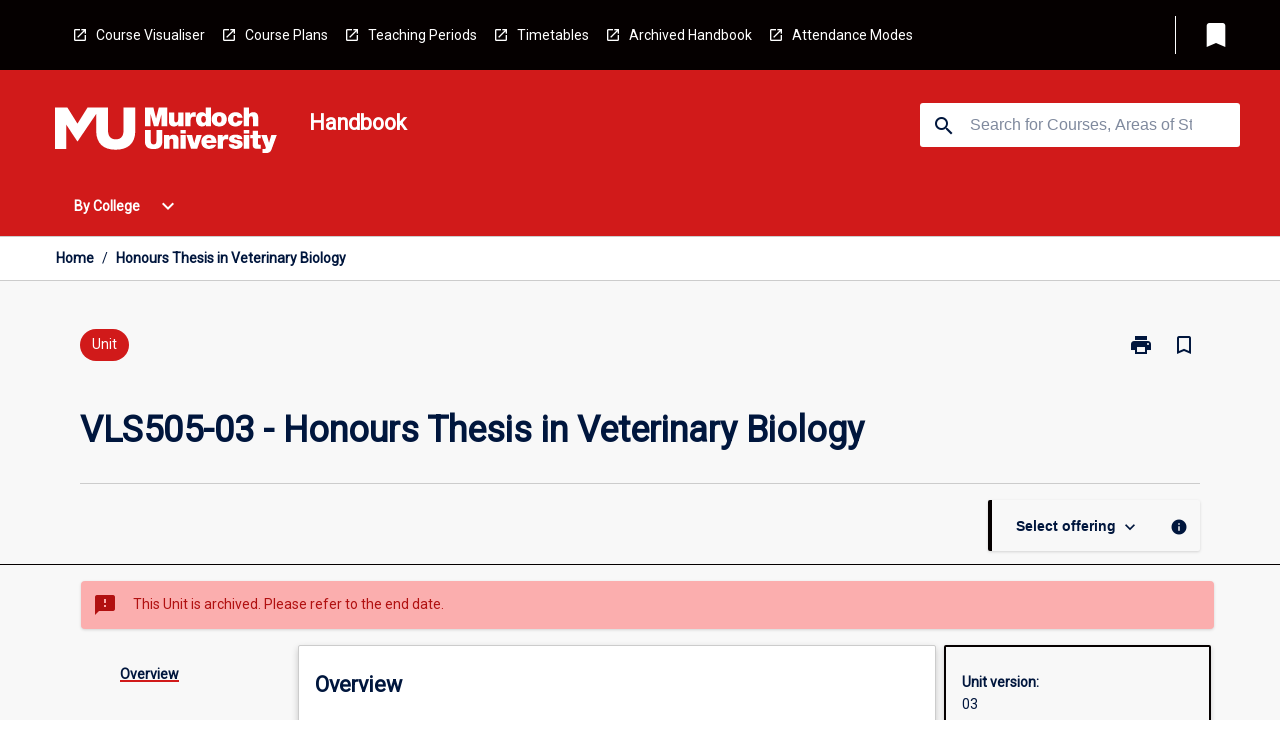

--- FILE ---
content_type: text/html
request_url: https://handbook.murdoch.edu.au/units/03/vls505-03
body_size: 26601
content:
<!DOCTYPE html><html><head><meta charSet="utf-8"/><meta name="viewport" content="width=device-width"/><link rel="icon" href="https://cap-theme-prod-ap-southeast-2.s3.ap-southeast-2.amazonaws.com/murdoch/murdoch-favicon.ico" role="navigation"/><title>Honours Thesis in Veterinary Biology</title><link rel="canonical" href="https://handbook.murdoch.edu.au/units/03/vls505-03"/><meta name="description" content="The Murdoch University Handbook is the official source of information about Murdoch University&#x27;s courses, majors and units."/><meta name="author" content=""/><meta name="keywords" content=""/><meta name="DC.Language" content="en" scheme="RFC1766"/><meta name="DC.Identifier" content=""/><meta name="DC.Description" content=""/><meta name="EDNA.Audience" content="Academic &amp; administrative staff, Current &amp; prospective students, Alumni and other Visitors"/><meta name="DC.Date" content="" scheme="ISO8601"/><meta name="DC.Publisher" content="Murdoch University"/><meta name="DC.Creator" content="Murdoch University"/><meta name="next-head-count" content="15"/><link rel="preload" href="/_next/static/css/63c0e16d48e05785.css" as="style"/><link rel="stylesheet" href="/_next/static/css/63c0e16d48e05785.css" data-n-g=""/><noscript data-n-css=""></noscript><script defer="" nomodule="" src="/_next/static/chunks/polyfills-78c92fac7aa8fdd8.js"></script><script src="/_next/static/chunks/webpack-8758d94b1620cc17.js" defer=""></script><script src="/_next/static/chunks/framework-1399ac321e9cc459.js" defer=""></script><script src="/_next/static/chunks/main-e9802e22d31dabaa.js" defer=""></script><script src="/_next/static/chunks/pages/_app-22507d37c7f5a70b.js" defer=""></script><script src="/_next/static/chunks/20-6ee15222ab599037.js" defer=""></script><script src="/_next/static/chunks/657-0f6e1c3a96cd1544.js" defer=""></script><script src="/_next/static/chunks/154-4f4ca9b9162a4381.js" defer=""></script><script src="/_next/static/chunks/27-a7af5c75d2b0c601.js" defer=""></script><script src="/_next/static/chunks/218-ec0541a8c0959690.js" defer=""></script><script src="/_next/static/chunks/pages/%5B...catchAll%5D-c0e2fde83b6053d0.js" defer=""></script><script src="/_next/static/a55880ytfXTmYLPdqcKiN/_buildManifest.js" defer=""></script><script src="/_next/static/a55880ytfXTmYLPdqcKiN/_ssgManifest.js" defer=""></script></head><body><script>window.__SITE_ENV_CONFIG__ = {"API_DOMAIN":"api-ap-southeast-2.prod.courseloop.com","CF_URL":"cf-api-ap-southeast-2.prod.courseloop.com"};
          window.__SITE_BOOTSTRAP_CONFIG__ = {"domain":"handbook.murdoch.edu.au","GA_TRACKING_ID":"GTM-KX629LX","REPORT_VITALS":"true","siteId":"murdoch-prod-pres"};</script><div id="__next"><script>
              (function(w,d,s,l,i){w[l]=w[l]||[];w[l].push({'gtm.start':
              new Date().getTime(),event:'gtm.js'});var f=d.getElementsByTagName(s)[0],
              j=d.createElement(s),dl=l!='dataLayer'?'&l='+l:'';j.async=true;j.src=
              'https://www.googletagmanager.com/gtm.js?id='+i+dl;f.parentNode.insertBefore(j,f);
              })(window,document,'script','dataLayer','GTM-KX629LX');
            </script><noscript><iframe src="https://www.googletagmanager.com/ns.html?id=GTM-KX629LX" height="0" width="0" style="display:none;visibility:hidden"></iframe></noscript><style data-emotion="css-global nl6jt7-GlobalStylesProvider--GlobalStyles">@import url(https://fonts.googleapis.com/css?family=Roboto);@import url('https://fonts.googleapis.com/icon?family=Material+Icons');html,body{height:100%;}html{height:100%;scroll-behavior:smooth;}body{margin:0;font-family:'Roboto','Helvetica','Arial',sans-serif;max-width:100vw;overflow-x:hidden;font-size:14px;line-height:1.618;color:#00163D;}*,*:before,*:after{box-sizing:border-box;}h2{font-size:36px;}h3,.h3{color:#00163D;font-size:22px;font-weight:600;}h4{color:#00163D;font-size:16px;font-weight:bolder;}h5{font-size:14px;}h6{font-size:14px;font-weight:600;text-transform:uppercase;margin:0;}.BrowseResultContainer{min-height:60px;-webkit-align-content:center;-ms-flex-line-pack:center;align-content:center;}.icon.ai-link-arrow-section{padding-left:0!important;}@media print{@page{size:794px 1123px;}body.mozilla{max-width:794px;margin:auto;}}.material-icons.md-18{font-size:18px;}.material-icons.md-24{font-size:24px;}.material-icons.md-36{font-size:36px;}.material-icons.md-48{font-size:48px;}.material-icons.md-dark{color:rgba(0, 0, 0, 0.54);}.material-icons.md-dark.md-inactive{color:rgba(0, 0, 0, 0.26);}.material-icons.md-light{color:rgba(255, 255, 255, 1);}.material-icons.md-light.md-inactive{color:rgba(255, 255, 255, 0.3);}small{font-size:13px;}div.rrs .rrs__button{color:#00163D;}div.rrs .rrs__button .rrs__label,div.rrs .rrs__button:focus .rrs__label{border:none;outline:none;}div.rrs .rrs__option:focus{outline:none;}div.rrs .rrs__option.rrs__option--selected,div.rrs .rrs__option.rrs__option--next-selection,div.rrs .rrs__option:hover{color:#00163D;background:#E6E8EC;}.sr-only{position:absolute;overflow:hidden;clip:rect(0 0 0 0);height:1px;width:1px;margin:-1px;padding:0;border:0;}a:not([data-ignore-global-target])[target='_blank']{display:inline-block;position:relative;padding-left:1.5rem;}@media print{a:not([data-ignore-global-target])[target='_blank']{padding-left:0;}}a:not([data-ignore-global-target])[target='_blank']:before{content:'open_in_new';font-family:'Material Icons';font-size:1.143em;position:absolute;left:0;bottom:50%;-webkit-transform:translateY(50%);-moz-transform:translateY(50%);-ms-transform:translateY(50%);transform:translateY(50%);text-transform:none;speak:never;}@media print{a:not([data-ignore-global-target])[target='_blank']:before{display:none;}}a:not([data-ignore-global-target])[target='_blank'].header-quicklink,a:not([data-ignore-global-target])[target='_blank'].footer-quicklink{padding:1.5rem 1.5rem 1.5rem 35px;}a:not([data-ignore-global-target])[target='_blank'].academic-item-quick-links:before{content:'';}p a:not([data-ignore-global-target])[target='_blank']{padding-left:0px;}p a:not([data-ignore-global-target])[target='_blank']:hover,p a:not([data-ignore-global-target])[target='_blank']:focus{-webkit-text-decoration:underline;text-decoration:underline;}p a:not([data-ignore-global-target])[target='_blank']:before{display:none;}.readmore-content-wrapper a:not([data-ignore-global-target])[target='_blank']{padding-left:0;}.readmore-content-wrapper a:not([data-ignore-global-target])[target='_blank']:before{display:none;}a:-webkit-any-link{-webkit-text-decoration:none;text-decoration:none;}[class*='ToastBox']{bottom:0;display:grid;left:0;place-items:center;right:0;}[class*='ToastBox'] [class*='Box-Card']{border:0;border-radius:0;margin:0.25rem 0 0;width:calc(100vw - 1rem);}[class*='ToastBox'] .icon{margin-top:0.2rem;}.unswfeestable{width:100%;border-spacing:0;}.unswfeestable th{font-size:12px;}.unswfeestable th,.unswfeestable td{text-align:left;color:#646464;padding:1rem;}.unswfeestable tbody tr:nth-of-type(odd){background:#fafafa;}.unswfeestable tbody tr:first-of-type{font-weight:unset;}.unswfeestable a{-webkit-text-decoration:none;text-decoration:none;}.unswfeestable a:hover{-webkit-text-decoration:underline;text-decoration:underline;}.unswfeestable a::before{font-family:"Material Icons";font-weight:400;font-style:normal;display:inline-block;content:"open_in_new";margin-right:0.5em;}@media screen and (max-width: 319px){.unswfeestable,.unswfeestable tbody,.unswfeestable tr,.unswfeestable td{display:block;}.unswfeestable thead,.unswfeestable th{display:none;}.unswfeestable td{padding:0;}.unswfeestable tbody tr{padding:1em;border:1px solid #d2d2d2;}.unswfeestable tbody tr:nth-of-type(odd){background:inherit;}.unswfeestable tbody tr:not(:last-child){margin-bottom:10px;}.unswfeestable tbody tr td:first-of-type{margin-bottom:4px;}}@media print{*{overflow:visible!important;-webkit-print-color-adjust:exact!important;-webkit-print-color-adjust:exact!important;color-adjust:exact!important;}#academic-item-banner>div{padding:0;}[class*='SGlobalHeader'],[role='search'],nav,#dropdownmenu,[class*='BreadcrumbsBar'],[class*='NavMenuItemContainer'],[class*='StyledNavMenuCol'],[class*='ToggleContainer'] a,[class*='AccordionItemHeader'] button,.AccordionItem button,[Class*='AccordionHeader'] button,[class*='CallToActionButton'],[class*='Favorites--FavButton'],[class*='Page--GlobalLinksGrid']{display:none!important;}[class*='Card'],[class*='SAccordionContainer'],[class*='SAccordionContentContainer'],[class*='AttributesTable'],[class*='SAccordionHeader']{break-inside:auto;}[class*='StyledAILink'],a{break-inside:avoid;}[class*='SAccordionContainer'],[class*='SAccordionContentContainer'],[class*='SAccordionBodyContainer'],[class*='SAccordionBody'],[class*='CollapsibleContainer']{max-height:-webkit-max-content!important;max-height:-moz-max-content!important;max-height:max-content!important;height:-webkit-max-content!important;height:-moz-max-content!important;height:max-content!important;visibility:visible!important;}[class*='ReadMore--Body']{height:-webkit-fit-content!important;height:-moz-fit-content!important;height:fit-content!important;}[class*='ReadMore--Body'].clamp .readmore-content-wrapper{display:block!important;}[class*='SAccordionContentContainer']{white-space:initial!important;}[class*='SAccordionRegion']{visibility:visible!important;}[class*='SAccordionRegion'] *{visibility:visible!important;}[id*='structure']{break-inside:auto;}[id*='structure'] [class*='Card']{break-inside:auto;}[id*='structure'] [class*='Card'] [class*='SAccordionHeader'],[id*='structure'] [class*='Card'] [class*='StyledAILink'],[id*='structure'] [class*='Card'] .cs-item{break-inside:avoid;}[id*='structure'] [class*='Card'] [class*='StyledAILink'].cs-list-item{padding-top:0.25rem;padding-bottom:0.25rem;break-inside:avoid;}.logo{margin-left:0;}.main[role='banner'],.wrapper-sb{padding-left:0!important;}.academicItem [class*='BannerSection']{padding:1rem 0;margin:1rem auto;width:calc(100% - 1rem);}.academicItem [class*='BannerSection'] .contentWrapper{margin:0!important;}.academicItem [class*='BannerSection'] .contentWrapper [class*='Wrapper']{max-width:100vw;}.academicItem [class*='BannerSection'] .contentWrapper [class*='Wrapper'] [class*='StyledOverviewBadge']{margin-left:0rem;}.academicItem [class*='BannerSection'] .contentWrapper [class*='Wrapper'] h2{padding:0 1rem;}.academicItem [class*='BannerSection'] .contentWrapper [class*='Wrapper'] h2 +div{padding:0 1rem;}[class*='HtmlContent--Content']{width:100%!important;}[class*='Card']{box-shadow:none!important;}[class*='SAccordionToggleAll'],[class*='PrintButton']{display:none!important;}}.screen-only{display:block;}.print-only{display:none;}@media print{.screen-only{display:none!important;}.print-only{display:block!important;page-break-inside:avoid!important;break-inside:avoid!important;}}</style><style data-emotion="css 2hlkr4-Page--Container">.css-2hlkr4-Page--Container{background-color:#fff;}@media screen{.css-2hlkr4-Page--Container{display:-webkit-box;display:-webkit-flex;display:-ms-flexbox;display:flex;-webkit-flex-direction:column;-ms-flex-direction:column;flex-direction:column;min-height:100vh;}}</style><div class="css-2hlkr4-Page--Container e11sejwe3"><style data-emotion="css yqexlw-styled--SHeader">.css-yqexlw-styled--SHeader{-webkit-flex-direction:column;-ms-flex-direction:column;flex-direction:column;width:100%;}.css-yqexlw-styled--SHeader .wrapper{display:-webkit-box;display:-webkit-flex;display:-ms-flexbox;display:flex;}.css-yqexlw-styled--SHeader .wrapper-sb{-webkit-box-pack:justify;-webkit-justify-content:space-between;justify-content:space-between;}.css-yqexlw-styled--SHeader .wrapper-end{-webkit-box-pack:end;-ms-flex-pack:end;-webkit-justify-content:flex-end;justify-content:flex-end;}.css-yqexlw-styled--SHeader .wrapper .logo,.css-yqexlw-styled--SHeader .wrapper .title,.css-yqexlw-styled--SHeader .wrapper .search,.css-yqexlw-styled--SHeader .wrapper .menu{-webkit-flex:1 1 auto;-ms-flex:1 1 auto;flex:1 1 auto;}.css-yqexlw-styled--SHeader .main{color:#FFFFFF;padding:1rem 2rem;}.css-yqexlw-styled--SHeader .main .logo{width:-webkit-min-content;width:-moz-min-content;width:min-content;-webkit-flex:0 0 auto;-ms-flex:0 0 auto;flex:0 0 auto;margin-right:2rem;padding-top:21px;margin-left:15px;}@media screen and (max-width: 575px){.css-yqexlw-styled--SHeader .main .logo{margin-left:5px;}}@media (max-width: 767px) and (min-width: 576px){.css-yqexlw-styled--SHeader .main .logo{margin-left:20px;}}@media (max-width: 991px) and (min-width: 768px){.css-yqexlw-styled--SHeader .main .logo{margin-left:15px;}}@media (max-width: 1200px) and (min-width: 992px){.css-yqexlw-styled--SHeader .main .logo{margin-left:0;}}.css-yqexlw-styled--SHeader .main .title h1{font-size:1.35rem;}@media screen and (max-width: 575px){.css-yqexlw-styled--SHeader .main{padding:1rem;}.css-yqexlw-styled--SHeader .main .logo{margin-right:1rem;}.css-yqexlw-styled--SHeader .main .logo img{max-width:100px;}.css-yqexlw-styled--SHeader .main [class*='Flex']:first-of-type .title h1{font-size:1rem;}}@media screen and (max-width: 767px){.css-yqexlw-styled--SHeader .main .title{max-width:60%;}.css-yqexlw-styled--SHeader .main .title h1{margin:0;}}.css-yqexlw-styled--SHeader .footer{min-height:45px;background-color:#f1f1f1;}.css-yqexlw-styled--SHeader .header-quicklink:hover,.css-yqexlw-styled--SHeader .header-quicklink:focus{background-color:rgba(0, 0, 0, 0.2);-webkit-text-decoration:underline;text-decoration:underline;}.css-yqexlw-styled--SHeader .header-quicklink:focus{margin:3px;background-color:rgba(0, 0, 0, 0.2);outline:2px solid #FFFFFF;}.css-yqexlw-styled--SHeader .bookmark-button{color:#00163D;border-radius:3px;}.css-yqexlw-styled--SHeader .bookmark-button:hover{background-color:rgba(0, 0, 0, 0.2);}.css-yqexlw-styled--SHeader .bookmark-button:focus{background-color:rgba(0, 0, 0, 0.2);outline:2px solid #FFFFFF;}</style><div class="css-yqexlw-styled--SHeader eic739x25"><style data-emotion="css g98l6m-styled--LinkBar">.css-g98l6m-styled--LinkBar{color:#FFFFFF;background-color:#050000;}</style><div class="header css-g98l6m-styled--LinkBar eic739x28"><style data-emotion="css l0qq7c-Wrapper--Wrapper-styled--SHeaderLinksWrapper">.css-l0qq7c-Wrapper--Wrapper-styled--SHeaderLinksWrapper{max-width:1200px;margin:0 auto;display:none;display:none;-webkit-box-pack:end;-ms-flex-pack:end;-webkit-justify-content:flex-end;justify-content:flex-end;}@media screen and (min-width: 319px){.css-l0qq7c-Wrapper--Wrapper-styled--SHeaderLinksWrapper{display:none;}}@media screen and (min-width: 575px){.css-l0qq7c-Wrapper--Wrapper-styled--SHeaderLinksWrapper{display:none;}}@media screen and (min-width: 767px){.css-l0qq7c-Wrapper--Wrapper-styled--SHeaderLinksWrapper{display:-webkit-box;display:-webkit-flex;display:-ms-flexbox;display:flex;}}@media screen and (min-width: 319px){.css-l0qq7c-Wrapper--Wrapper-styled--SHeaderLinksWrapper{display:none;}}@media screen and (min-width: 575px){.css-l0qq7c-Wrapper--Wrapper-styled--SHeaderLinksWrapper{display:none;}}@media screen and (min-width: 767px){.css-l0qq7c-Wrapper--Wrapper-styled--SHeaderLinksWrapper{display:-webkit-box;display:-webkit-flex;display:-ms-flexbox;display:flex;}}</style><div display="none,none,none,flex" class="css-l0qq7c-Wrapper--Wrapper-styled--SHeaderLinksWrapper eic739x15"><style data-emotion="css vey488-SkipContent--SkipContentDesktop">.css-vey488-SkipContent--SkipContentDesktop [data-reach-skip-link]{border:0;clip:rect(0 0 0 0);height:1px;width:1px;margin:-1px;padding:0;overflow:hidden;position:absolute;}.css-vey488-SkipContent--SkipContentDesktop [data-reach-skip-nav-link]:focus{padding:10px;position:fixed;top:15px;left:25px;background:#ffffff;z-index:1;width:10em;height:auto;clip:auto;color:#00163D;font-weight:bold;box-shadow:0 2px 5px rgb(0 0 0 / 18%)!important;border-radius:3px;text-align:center;display:block;z-index:99999;-webkit-text-decoration:underline;text-decoration:underline;outline:2px solid #00163D;}@media screen and (max-width: 767px){.css-vey488-SkipContent--SkipContentDesktop{margin-left:10px;}}</style><div class="css-vey488-SkipContent--SkipContentDesktop e10gss2d1"><a href="#reach-skip-nav" data-reach-skip-link="" data-reach-skip-nav-link="">Skip to content</a></div><style data-emotion="css 9xo3sw-HeaderLinks--HeaderLinksContainer">.css-9xo3sw-HeaderLinks--HeaderLinksContainer{-webkit-flex:1;-ms-flex:1;flex:1;display:-webkit-box;display:-webkit-flex;display:-ms-flexbox;display:flex;-webkit-align-items:center;-webkit-box-align:center;-ms-flex-align:center;align-items:center;-webkit-box-flex-wrap:wrap;-webkit-flex-wrap:wrap;-ms-flex-wrap:wrap;flex-wrap:wrap;-webkit-box-pack:start;-ms-flex-pack:start;-webkit-justify-content:flex-start;justify-content:flex-start;margin:1rem 1rem 1rem 2rem;border-right:1px solid #FFFFFF;padding-right:8px;}</style><nav class="header-quicklink-container css-9xo3sw-HeaderLinks--HeaderLinksContainer e17vx14c1" aria-label="quick links"><style data-emotion="css 1hf2b9t-HeaderLinks--HeaderLinkItem">.css-1hf2b9t-HeaderLinks--HeaderLinkItem{padding:0.5rem 0 0.5rem 1.5rem;color:#FFFFFF;-webkit-text-decoration:none;text-decoration:none;position:relative;margin-right:1rem;}</style><a data-ignore-global-target="true" class="header-quicklink css-1hf2b9t-HeaderLinks--HeaderLinkItem e17vx14c0" href="https://goto.murdoch.edu.au/CourseVisualiser" aria-label="Course Visualiser" target="_blank" data-testid="header-quicklink-0" role="navigation">Course Visualiser</a><a data-ignore-global-target="true" class="header-quicklink css-1hf2b9t-HeaderLinks--HeaderLinkItem e17vx14c0" href="http://goto.murdoch.edu.au/CoursePlanningPage" aria-label="Course Plans" target="_blank" data-testid="header-quicklink-1" role="navigation">Course Plans</a><a data-ignore-global-target="true" class="header-quicklink css-1hf2b9t-HeaderLinks--HeaderLinkItem e17vx14c0" href="https://goto.murdoch.edu.au/TeachingPeriodsCensusDates" aria-label="Teaching Periods" target="_blank" data-testid="header-quicklink-2" role="navigation">Teaching Periods</a><a data-ignore-global-target="true" class="header-quicklink css-1hf2b9t-HeaderLinks--HeaderLinkItem e17vx14c0" href="http://goto.murdoch.edu.au/TeachingTimetables" aria-label="Timetables" target="_blank" data-testid="header-quicklink-3" role="navigation">Timetables</a><a data-ignore-global-target="true" class="header-quicklink css-1hf2b9t-HeaderLinks--HeaderLinkItem e17vx14c0" href="https://goto.murdoch.edu.au/ArchivedHandbooks" aria-label="Archived Handbook" target="_blank" data-testid="header-quicklink-4" role="navigation">Archived Handbook</a><a data-ignore-global-target="true" class="header-quicklink css-1hf2b9t-HeaderLinks--HeaderLinkItem e17vx14c0" href="https://www.murdoch.edu.au/study/why-choose-murdoch/flexible-study-options/attendance-modes" aria-label="Attendance Modes" target="_blank" data-testid="header-quicklink-5" role="navigation">Attendance Modes</a></nav><style data-emotion="css lzx77r-styled--SMenuButtonContainer">.css-lzx77r-styled--SMenuButtonContainer{position:relative;-webkit-align-self:center;-ms-flex-item-align:center;align-self:center;}</style><div aria-labelledby="my-lists-items" class="css-lzx77r-styled--SMenuButtonContainer etn7ac80"><style data-emotion="css 2kqi43-Button--Button-Button-Button--IconButton-IconButton-styled--SMenuButton">.css-2kqi43-Button--Button-Button-Button--IconButton-IconButton-styled--SMenuButton{font-weight:600;border-width:1px;border-style:solid;border-color:transparent;border-radius:3px;color:#424242;fill:#424242;background-color:#f5f5f5;border-color:#e0e0e0;padding:0.5rem 1.75rem;font-size:14px;cursor:pointer;-webkit-transition:background-color 140ms ease,border-color 140ms ease;transition:background-color 140ms ease,border-color 140ms ease;display:-webkit-box;display:-webkit-flex;display:-ms-flexbox;display:flex;background:none;border:none;padding:4px;border-radius:50%;color:#00163D;border-radius:0;padding:0.5rem;}.css-2kqi43-Button--Button-Button-Button--IconButton-IconButton-styled--SMenuButton:hover{background-color:#eeeeee;border-color:#bdbdbd;}.css-2kqi43-Button--Button-Button-Button--IconButton-IconButton-styled--SMenuButton:disabled{color:#d2d2d2;fill:#d2d2d2;background-color:#a6a6a6;border-color:#a6a6a6;cursor:default;}.css-2kqi43-Button--Button-Button-Button--IconButton-IconButton-styled--SMenuButton:disabled:hover{background-color:#E6E8EC;}.css-2kqi43-Button--Button-Button-Button--IconButton-IconButton-styled--SMenuButton:hover,.css-2kqi43-Button--Button-Button-Button--IconButton-IconButton-styled--SMenuButton:focus{background:#E6E8EC;}.css-2kqi43-Button--Button-Button-Button--IconButton-IconButton-styled--SMenuButton:focus{outline:2px solid;}.css-2kqi43-Button--Button-Button-Button--IconButton-IconButton-styled--SMenuButton:disabled{border:none;background:none;}.css-2kqi43-Button--Button-Button-Button--IconButton-IconButton-styled--SMenuButton:disabled:hover{border:none;background:none;}.css-2kqi43-Button--Button-Button-Button--IconButton-IconButton-styled--SMenuButton:hover{background-color:#E6E8EC;}.css-2kqi43-Button--Button-Button-Button--IconButton-IconButton-styled--SMenuButton:focus{outline:2px solid #00163D;}</style><button class="bookmark-button css-2kqi43-Button--Button-Button-Button--IconButton-IconButton-styled--SMenuButton etn7ac82" aria-label="My List" aria-expanded="false" aria-controls="my-list-container" data-testid="bookmark-icon"><style data-emotion="css sv3te4-styled--SBookmarkIcon">.css-sv3te4-styled--SBookmarkIcon.material-icons{color:#FFFFFF;}</style><style data-emotion="css 8zm7sj-MaterialIcon--IconWrapper-styled--SBookmarkIcon">.css-8zm7sj-MaterialIcon--IconWrapper-styled--SBookmarkIcon{vertical-align:middle;}.css-8zm7sj-MaterialIcon--IconWrapper-styled--SBookmarkIcon.material-icons{color:#FFFFFF;}</style><i aria-hidden="true" class="material-icons 32px etn7ac81 css-8zm7sj-MaterialIcon--IconWrapper-styled--SBookmarkIcon e1lj33n40" style="font-size:32px">bookmark</i></button></div></div></div><style data-emotion="css x9n91g-styled--BrandBar">.css-x9n91g-styled--BrandBar{background-color:#D11A1A;}@media screen and (max-width: 991px){.css-x9n91g-styled--BrandBar{padding:0.5rem!important;}}</style><div class="main css-x9n91g-styled--BrandBar eic739x27" role="banner"><style data-emotion="css 1dc5kae-Wrapper--Wrapper">.css-1dc5kae-Wrapper--Wrapper{max-width:1200px;margin:0 auto;}</style><div class="wrapper wrapper-sb css-1dc5kae-Wrapper--Wrapper ezw699s0"><style data-emotion="css 1x6ok2h-SkipContent--SkipContentMobile">.css-1x6ok2h-SkipContent--SkipContentMobile [data-reach-skip-link]{border:0;clip:rect(0 0 0 0);height:1px;width:1px;margin:-1px;padding:0;overflow:hidden;position:absolute;display:none;}@media screen and (max-width: 767px){.css-1x6ok2h-SkipContent--SkipContentMobile [data-reach-skip-link]{display:block;}}.css-1x6ok2h-SkipContent--SkipContentMobile [data-reach-skip-nav-link]:focus{padding:10px;position:fixed;top:15px;left:10px;background:#ffffff;z-index:1;width:10em;height:auto;clip:auto;color:#00163D;font-weight:bold;box-shadow:0 2px 5px rgb(0 0 0 / 18%)!important;border-radius:3px;text-align:center;display:none;z-index:99999;-webkit-text-decoration:underline;text-decoration:underline;outline:2px solid #00163D;}@media screen and (max-width: 767px){.css-1x6ok2h-SkipContent--SkipContentMobile [data-reach-skip-nav-link]:focus{display:block;}}</style><div class="css-1x6ok2h-SkipContent--SkipContentMobile e10gss2d0"><a href="#reach-skip-nav" data-reach-skip-link="" data-reach-skip-nav-link="">Skip to content</a></div><style data-emotion="css 99e8j4-Box--Box-Box-Flex--Flex-Flex">.css-99e8j4-Box--Box-Box-Flex--Flex-Flex{-webkit-flex:1;-ms-flex:1;flex:1;box-sizing:border-box;-webkit-align-items:center;-webkit-box-align:center;-ms-flex-align:center;align-items:center;display:-webkit-box;display:-webkit-flex;display:-ms-flexbox;display:flex;}</style><div class="css-99e8j4-Box--Box-Box-Flex--Flex-Flex e8qda2r1"><div class="logo"><style data-emotion="css 1cisq2o-styled--SLogo">.css-1cisq2o-styled--SLogo{height:47.2px;width:222px;}</style><style data-emotion="css 10wsaf7-Logo--LinkLogo">.css-10wsaf7-Logo--LinkLogo{border:none!important;display:inline-block;}.css-10wsaf7-Logo--LinkLogo:focus{outline:2px solid #FFFFFF;}</style><a href="https://www.murdoch.edu.au/" data-testid="header-logo" title="Click here to go to the Murdoch University website" target="_blank" data-ignore-global-target="true" role="navigation" class="css-10wsaf7-Logo--LinkLogo ekvpsa90"><style data-emotion="css dl703k-Logo--LogoImage">.css-dl703k-Logo--LogoImage{width:222px;height:47.2px;}</style><img src="https://cap-theme-prod-ap-southeast-2.s3.ap-southeast-2.amazonaws.com/murdoch/White.svg" height="47.2px" width="222px" alt="logo" class="css-dl703k-Logo--LogoImage ekvpsa91"/></a></div><div class="title"><style data-emotion="css hx4mu3-GlobalHeader--TitleWrapper">.css-hx4mu3-GlobalHeader--TitleWrapper{padding-right:25px;}</style><div class="css-hx4mu3-GlobalHeader--TitleWrapper e1ppy7xt0"><h1 data-testid="title">Handbook</h1></div></div></div><style data-emotion="css jshiy7-Box--Box-Box-Flex--Flex-Flex">.css-jshiy7-Box--Box-Box-Flex--Flex-Flex{box-sizing:border-box;display:-webkit-box;display:-webkit-flex;display:-ms-flexbox;display:flex;}</style><div class="css-jshiy7-Box--Box-Box-Flex--Flex-Flex e8qda2r1"><style data-emotion="css 1rytsa2-styled--StyledSearchContainer">.css-1rytsa2-styled--StyledSearchContainer{display:-webkit-box;display:-webkit-flex;display:-ms-flexbox;display:flex;-webkit-flex-direction:column;-ms-flex-direction:column;flex-direction:column;-webkit-box-pack:center;-ms-flex-pack:center;-webkit-justify-content:center;justify-content:center;margin-top:0;}</style><div class="search css-1rytsa2-styled--StyledSearchContainer eic739x24" role="search"><style data-emotion="css hd1bjm-Position--Position-Position--Relative-MiniSearch--StyledMiniSearchContainer">.css-hd1bjm-Position--Position-Position--Relative-MiniSearch--StyledMiniSearchContainer{position:relative;padding-top:3px;}.css-hd1bjm-Position--Position-Position--Relative-MiniSearch--StyledMiniSearchContainer .advancedLinkWrapper{display:none;}.css-hd1bjm-Position--Position-Position--Relative-MiniSearch--StyledMiniSearchContainer.emptyResult .advancedLinkWrapper{display:block;}@media screen and (max-width: 767px){.css-hd1bjm-Position--Position-Position--Relative-MiniSearch--StyledMiniSearchContainer{position:absolute;-webkit-transform:translate(-85%, 0);-moz-transform:translate(-85%, 0);-ms-transform:translate(-85%, 0);transform:translate(-85%, 0);z-index:20;border:none;}}</style><div class="css-hd1bjm-Position--Position-Position--Relative-MiniSearch--StyledMiniSearchContainer e1cttxhc0"><style data-emotion="css s40qz3-Input--SSearchButton">.css-s40qz3-Input--SSearchButton{width:320px;padding:0.34rem 0.15rem 0.34rem 1rem;text-align:left;font-size:1rem;font-family:({theme:e})=>e?.client?.global?.typography?.fontFamily;color:#a6a6a6;background-color:white;box-shadow:0 2px 5px rgba(0,0,0,0.18);font-size:14px;color:rgba(0, 0, 0, 0.87);border:1px solid #00163D;border-radius:3px;background:#ffffff;}.css-s40qz3-Input--SSearchButton:focus{outline:2px solid #FFFFFF;background-color:({theme:e})=>(0,x.H)(e?.colors?.black,.2);}.css-s40qz3-Input--SSearchButton:hover{background-color:({theme:e})=>(0,x.H)(e?.colors?.black,.2);}.css-s40qz3-Input--SSearchButton:focus{outline:2px solid #00163D;}.css-s40qz3-Input--SSearchButton div{display:grid;grid-template-areas:'placeholder search';grid-template-columns:auto 30px;}.css-s40qz3-Input--SSearchButton div span{color:rgba(0, 22, 61, 0.5);grid-area:placeholder;overflow:hidden;white-space:nowrap;text-overflow:ellipsis;line-height:2.5;}.css-s40qz3-Input--SSearchButton div i{color:#00163D;grid-area:search;padding:0.25rem 0;}@media screen and (max-width: 767px){.css-s40qz3-Input--SSearchButton{margin-right:-0.5rem;background-color:transparent;width:40px;padding:0.45rem 0.45rem;box-shadow:none;border:none;}.css-s40qz3-Input--SSearchButton:hover{background-color:rgba(0, 0, 0, 0.2);}.css-s40qz3-Input--SSearchButton:focus{background-color:rgba(0, 0, 0, 0.2);outline:2px solid #FFFFFF;border:none;}.css-s40qz3-Input--SSearchButton .search-icon{color:#FFFFFF;}}</style><button elevation="2" class="css-s40qz3-Input--SSearchButton ejfodyk2"><style data-emotion="css oxi151-MaterialIcon--IconWrapper">.css-oxi151-MaterialIcon--IconWrapper{vertical-align:middle;}</style><i aria-hidden="true" class="material-icons md-24 search-icon css-oxi151-MaterialIcon--IconWrapper e1lj33n40" style="font-size:md-24" tabindex="-1">search</i></button></div></div></div></div></div><style data-emotion="css vrt0a4-styled--BreadcrumbsBar">.css-vrt0a4-styled--BreadcrumbsBar{min-height:45px;background-color:#ffffff;border-top:1px solid #CCCCCC;border-bottom:1px solid #CCCCCC;}</style><nav aria-label="Breadcrumb" role="navigation" class="css-vrt0a4-styled--BreadcrumbsBar eic739x26"><style data-emotion="css zbgawh-Wrapper--Wrapper">.css-zbgawh-Wrapper--Wrapper{height:42px;max-width:1200px;margin:0 auto;padding-left:16px;padding-right:16px;display:-webkit-box;display:-webkit-flex;display:-ms-flexbox;display:flex;}</style><div display="flex" height="42" class="css-zbgawh-Wrapper--Wrapper ezw699s0"></div></nav><div id="reach-skip-nav" data-reach-skip-nav-content=""></div></div><style data-emotion="css 17g6zi4-Page--Main">.css-17g6zi4-Page--Main{background-color:#F8F8F8;-webkit-flex:1;-ms-flex:1;flex:1;}</style><main role="main" class="css-17g6zi4-Page--Main e11sejwe2"><style data-emotion="css 1tiz5hq-styled--Container">.css-1tiz5hq-styled--Container{background-color:#F8F8F8;display:-webkit-box;display:-webkit-flex;display:-ms-flexbox;display:flex;-webkit-flex-direction:column;-ms-flex-direction:column;flex-direction:column;}.css-1tiz5hq-styled--Container.home .banner .contentWrapper{padding:1rem 0;}.css-1tiz5hq-styled--Container.home .main .contentWrapper{max-width:100vw;padding:0;}.css-1tiz5hq-styled--Container.academicItem .main,.css-1tiz5hq-styled--Container.academicItem .aside{padding:0;margin-top:0!important;}@media screen and (min-width: 991px){.css-1tiz5hq-styled--Container.academicItem .main,.css-1tiz5hq-styled--Container.academicItem .aside{padding:0 0.5rem;}}.css-1tiz5hq-styled--Container.academicItem .main{max-width:100vw;margin-top:1rem;}@media screen and (max-width: 991px){.css-1tiz5hq-styled--Container.academicItem .main{margin-top:0;}}.css-1tiz5hq-styled--Container.academicItem .contentWrapper{padding:0;}.css-1tiz5hq-styled--Container.academicItem .content{overflow:initial;}.css-1tiz5hq-styled--Container.academicItem .content .e1jnv3nd0{max-width:16%;}.css-1tiz5hq-styled--Container.academicItem .content .e1jnv3nd1{top:0;}.css-1tiz5hq-styled--Container[class*='GeneralContent'] .contentWrapper{padding:0;}.css-1tiz5hq-styled--Container.search .AccordionItem{padding:0;}.css-1tiz5hq-styled--Container .AccordionItem{max-width:calc(100vw - 1rem);}.css-1tiz5hq-styled--Container .contentWrapper{overflow:initial;}.css-1tiz5hq-styled--Container .layout{position:relative;}@media screen and (min-width: calc(767px)){.css-1tiz5hq-styled--Container .layout{-webkit-flex-direction:column;-ms-flex-direction:column;flex-direction:column;}}</style><div class="AIPage css-1tiz5hq-styled--Container e1beyhwr9"><style data-emotion="css to8zii-styled--BannerSection">.css-to8zii-styled--BannerSection{background-color:#F8F8F8;padding:1rem;}.css-to8zii-styled--BannerSection:first-of-type{border-bottom:unset;}</style><div class="banner three css-to8zii-styled--BannerSection e1beyhwr10"><style data-emotion="css 5skxs7-styled--ContentWrapper">.css-5skxs7-styled--ContentWrapper{margin:0 auto;overflow:inherit;max-width:1200px;width:100%;padding:0 1rem;background-color:#F8F8F8;}</style><div class="contentWrapper css-5skxs7-styled--ContentWrapper e1beyhwr7"><style data-emotion="css 18insl6-Banner--Banner">.css-18insl6-Banner--Banner{width:100%;margin-bottom:4px;margin-left:0;margin-right:0;}@media screen and (min-width: 575px){.css-18insl6-Banner--Banner{margin-bottom:-35px;}}</style><div id="academic-item-banner" role="banner" aria-label="academic item" class="css-18insl6-Banner--Banner etpkvrf0"><style data-emotion="css 1mnbe2l-Wrapper--Wrapper">.css-1mnbe2l-Wrapper--Wrapper{width:100%;max-width:1200px;margin:0 auto;padding-left:0;padding-right:0;padding-top:0;padding-bottom:0;}@media screen and (min-width: 319px){.css-1mnbe2l-Wrapper--Wrapper{padding-left:0;padding-right:0;padding-top:0;padding-bottom:0;}}@media screen and (min-width: 575px){.css-1mnbe2l-Wrapper--Wrapper{padding-left:24px;padding-right:24px;padding-top:32px;padding-bottom:32px;}}@media screen and (min-width: 767px){.css-1mnbe2l-Wrapper--Wrapper{padding-left:24px;padding-right:24px;padding-top:32px;padding-bottom:32px;}}</style><div width="100%" class="css-1mnbe2l-Wrapper--Wrapper ezw699s0"><style data-emotion="css 7je9hj-Box--Box-Box-Flex--Flex-Flex-styled--StyledFlex">.css-7je9hj-Box--Box-Box-Flex--Flex-Flex-styled--StyledFlex{margin:0 auto;box-sizing:border-box;-webkit-flex-direction:column;-ms-flex-direction:column;flex-direction:column;display:-webkit-box;display:-webkit-flex;display:-ms-flexbox;display:flex;margin:0 auto;}.css-7je9hj-Box--Box-Box-Flex--Flex-Flex-styled--StyledFlex .ai-banner-variable-flex{-webkit-flex-direction:row;-ms-flex-direction:row;flex-direction:row;}@media screen and (max-width: 815px){.css-7je9hj-Box--Box-Box-Flex--Flex-Flex-styled--StyledFlex .ai-banner-variable-flex{-webkit-flex-direction:column;-ms-flex-direction:column;flex-direction:column;}}.css-7je9hj-Box--Box-Box-Flex--Flex-Flex-styled--StyledFlex .switcherContainer{margin-top:0;}@media screen and (max-width: 815px){.css-7je9hj-Box--Box-Box-Flex--Flex-Flex-styled--StyledFlex .switcherContainer{margin-top:24px;}}.css-7je9hj-Box--Box-Box-Flex--Flex-Flex-styled--StyledFlex .switcher{-webkit-box-pack:end;-ms-flex-pack:end;-webkit-justify-content:flex-end;justify-content:flex-end;}@media screen and (max-width: 815px){.css-7je9hj-Box--Box-Box-Flex--Flex-Flex-styled--StyledFlex .switcher{-webkit-box-pack:start;-ms-flex-pack:start;-webkit-justify-content:flex-start;justify-content:flex-start;}}@media print{.css-7je9hj-Box--Box-Box-Flex--Flex-Flex-styled--StyledFlex .switcher{display:none;}}</style><div class="css-7je9hj-Box--Box-Box-Flex--Flex-Flex-styled--StyledFlex e1ixoanv8"><style data-emotion="css eiyvuc-Box--Box-Box-Flex--Flex-Flex-styled--StyledFlex">.css-eiyvuc-Box--Box-Box-Flex--Flex-Flex-styled--StyledFlex{box-sizing:border-box;-webkit-box-pack:justify;-webkit-justify-content:space-between;justify-content:space-between;display:-webkit-box;display:-webkit-flex;display:-ms-flexbox;display:flex;}.css-eiyvuc-Box--Box-Box-Flex--Flex-Flex-styled--StyledFlex .ai-banner-variable-flex{-webkit-flex-direction:row;-ms-flex-direction:row;flex-direction:row;}@media screen and (max-width: 815px){.css-eiyvuc-Box--Box-Box-Flex--Flex-Flex-styled--StyledFlex .ai-banner-variable-flex{-webkit-flex-direction:column;-ms-flex-direction:column;flex-direction:column;}}.css-eiyvuc-Box--Box-Box-Flex--Flex-Flex-styled--StyledFlex .switcherContainer{margin-top:0;}@media screen and (max-width: 815px){.css-eiyvuc-Box--Box-Box-Flex--Flex-Flex-styled--StyledFlex .switcherContainer{margin-top:24px;}}.css-eiyvuc-Box--Box-Box-Flex--Flex-Flex-styled--StyledFlex .switcher{-webkit-box-pack:end;-ms-flex-pack:end;-webkit-justify-content:flex-end;justify-content:flex-end;}@media screen and (max-width: 815px){.css-eiyvuc-Box--Box-Box-Flex--Flex-Flex-styled--StyledFlex .switcher{-webkit-box-pack:start;-ms-flex-pack:start;-webkit-justify-content:flex-start;justify-content:flex-start;}}@media print{.css-eiyvuc-Box--Box-Box-Flex--Flex-Flex-styled--StyledFlex .switcher{display:none;}}</style><div class="css-eiyvuc-Box--Box-Box-Flex--Flex-Flex-styled--StyledFlex e1ixoanv8"><style data-emotion="css 1uku98x-Pill--Pill-Pill-Badge--Badge-styled--StyledOverviewBadge">.css-1uku98x-Pill--Pill-Pill-Badge--Badge-styled--StyledOverviewBadge{font-size:12px;text-transform:uppercase;border-width:2px;border-style:solid;border-radius:1000px;padding:2px 8px;font-size:0.75rem;color:#FFFFFF;background-color:#D11A1A;border-color:#FFFFFF;text-align:center;white-space:nowrap;vertical-align:baseline;line-height:1;text-overflow:ellipsis;overflow:hidden;border-radius:1rem;display:inline-block;padding:0.5rem 0.75rem;margin-right:0.25rem;border-width:0;text-transform:capitalize;font-size:0.75rem;border-color:[object Object];color:#FFFFFF;background-color:#D11A1A;font-size:14px;color:#FFFFFF;background-color:#D11A1A;text-transform:unset;}.css-1uku98x-Pill--Pill-Pill-Badge--Badge-styled--StyledOverviewBadge:empty{display:none;}</style><span color="#FFFFFF" font-size="0.75rem" class="css-1uku98x-Pill--Pill-Pill-Badge--Badge-styled--StyledOverviewBadge e1ixoanv0">Unit</span><style data-emotion="css rv781d-Box--Box-Box-Flex--Flex-Flex-styled--StyledFlexContainer">.css-rv781d-Box--Box-Box-Flex--Flex-Flex-styled--StyledFlexContainer{box-sizing:border-box;display:-webkit-box;display:-webkit-flex;display:-ms-flexbox;display:flex;-webkit-align-items:baseline;-webkit-box-align:baseline;-ms-flex-align:baseline;align-items:baseline;}@media screen and (max-width: 575px){.css-rv781d-Box--Box-Box-Flex--Flex-Flex-styled--StyledFlexContainer{-webkit-flex-direction:row;-ms-flex-direction:row;flex-direction:row;}}</style><div class="css-rv781d-Box--Box-Box-Flex--Flex-Flex-styled--StyledFlexContainer e1ixoanv7"><style data-emotion="css ji94tt-Button--Button-Button-Button--IconButton-IconButton-styled--PrintButton">.css-ji94tt-Button--Button-Button-Button--IconButton-IconButton-styled--PrintButton{font-weight:600;border-width:1px;border-style:solid;border-color:transparent;border-radius:3px;color:#424242;fill:#424242;background-color:#f5f5f5;border-color:#e0e0e0;padding:0.5rem 1.75rem;font-size:14px;padding:0;cursor:pointer;-webkit-transition:background-color 140ms ease,border-color 140ms ease;transition:background-color 140ms ease,border-color 140ms ease;display:-webkit-box;display:-webkit-flex;display:-ms-flexbox;display:flex;background:none;border:none;padding:4px;border-radius:50%;color:#00163D;display:inherit;border-radius:2px;padding:1rem;min-width:100px;line-height:1.618;min-width:-webkit-fit-content;min-width:-moz-fit-content;min-width:fit-content;padding:0;}.css-ji94tt-Button--Button-Button-Button--IconButton-IconButton-styled--PrintButton:hover{background-color:#eeeeee;border-color:#bdbdbd;}.css-ji94tt-Button--Button-Button-Button--IconButton-IconButton-styled--PrintButton:disabled{color:#d2d2d2;fill:#d2d2d2;background-color:#a6a6a6;border-color:#a6a6a6;cursor:default;}.css-ji94tt-Button--Button-Button-Button--IconButton-IconButton-styled--PrintButton:disabled:hover{background-color:#E6E8EC;}.css-ji94tt-Button--Button-Button-Button--IconButton-IconButton-styled--PrintButton:hover,.css-ji94tt-Button--Button-Button-Button--IconButton-IconButton-styled--PrintButton:focus{background:#E6E8EC;}.css-ji94tt-Button--Button-Button-Button--IconButton-IconButton-styled--PrintButton:focus{outline:2px solid;}.css-ji94tt-Button--Button-Button-Button--IconButton-IconButton-styled--PrintButton:disabled{border:none;background:none;}.css-ji94tt-Button--Button-Button-Button--IconButton-IconButton-styled--PrintButton:disabled:hover{border:none;background:none;}.css-ji94tt-Button--Button-Button-Button--IconButton-IconButton-styled--PrintButton span{color:#00163D;margin-left:1rem;}.css-ji94tt-Button--Button-Button-Button--IconButton-IconButton-styled--PrintButton i{color:#00163D;-webkit-text-decoration:none;text-decoration:none;}.css-ji94tt-Button--Button-Button-Button--IconButton-IconButton-styled--PrintButton:hover,.css-ji94tt-Button--Button-Button-Button--IconButton-IconButton-styled--PrintButton:focus{background-color:#E6E8EC;}.css-ji94tt-Button--Button-Button-Button--IconButton-IconButton-styled--PrintButton:focus{outline:2px solid #00163D;}</style><button class="css-ji94tt-Button--Button-Button-Button--IconButton-IconButton-styled--PrintButton e1beyhwr0"><style data-emotion="css 13tpxqo-Icons--StyledITag">.css-13tpxqo-Icons--StyledITag{vertical-align:middle;}</style><i aria-hidden="true" class="material-icons md-24 css-13tpxqo-Icons--StyledITag e1ot1o1i0" style="font-size:md-24">print</i><style data-emotion="css 1jekr9z-ReadMore--SROnly">.css-1jekr9z-ReadMore--SROnly{border:0;clip:rect(0 0 0 0);height:1px;margin:-1px;overflow:hidden;padding:0;position:absolute;width:1px;}@media print{.css-1jekr9z-ReadMore--SROnly{display:none;}}</style><div class="css-1jekr9z-ReadMore--SROnly e1ydu1r42">Print <!-- -->VLS505-03 - Honours Thesis in Veterinary Biology<!-- --> page</div></button><style data-emotion="css 3zgksy-Button--Button-Button-Button--IconButton-IconButton-Favorites--FavButton">.css-3zgksy-Button--Button-Button-Button--IconButton-IconButton-Favorites--FavButton{font-weight:600;border-width:1px;border-style:solid;border-color:transparent;border-radius:3px;color:#424242;fill:#424242;background-color:#f5f5f5;border-color:#e0e0e0;padding:0.5rem 1.75rem;font-size:14px;cursor:pointer;-webkit-transition:background-color 140ms ease,border-color 140ms ease;transition:background-color 140ms ease,border-color 140ms ease;display:-webkit-box;display:-webkit-flex;display:-ms-flexbox;display:flex;background:none;border:none;padding:4px;border-radius:50%;color:#00163D;background-color:#f1f1f1;border-radius:100%;width:32px;height:32px;display:grid;place-items:center;margin-left:15px;background-color:unset;}.css-3zgksy-Button--Button-Button-Button--IconButton-IconButton-Favorites--FavButton:hover{background-color:#eeeeee;border-color:#bdbdbd;}.css-3zgksy-Button--Button-Button-Button--IconButton-IconButton-Favorites--FavButton:disabled{color:#d2d2d2;fill:#d2d2d2;background-color:#a6a6a6;border-color:#a6a6a6;cursor:default;}.css-3zgksy-Button--Button-Button-Button--IconButton-IconButton-Favorites--FavButton:disabled:hover{background-color:#E6E8EC;}.css-3zgksy-Button--Button-Button-Button--IconButton-IconButton-Favorites--FavButton:hover,.css-3zgksy-Button--Button-Button-Button--IconButton-IconButton-Favorites--FavButton:focus{background:#E6E8EC;}.css-3zgksy-Button--Button-Button-Button--IconButton-IconButton-Favorites--FavButton:focus{outline:2px solid;}.css-3zgksy-Button--Button-Button-Button--IconButton-IconButton-Favorites--FavButton:disabled{border:none;background:none;}.css-3zgksy-Button--Button-Button-Button--IconButton-IconButton-Favorites--FavButton:disabled:hover{border:none;background:none;}.css-3zgksy-Button--Button-Button-Button--IconButton-IconButton-Favorites--FavButton:hover,.css-3zgksy-Button--Button-Button-Button--IconButton-IconButton-Favorites--FavButton:focus{background:#E6E8EC;}.css-3zgksy-Button--Button-Button-Button--IconButton-IconButton-Favorites--FavButton:focus{outline:2px solid #00163D;}@media screen and (max-width: 767px){.css-3zgksy-Button--Button-Button-Button--IconButton-IconButton-Favorites--FavButton{margin-left:10px;}}</style><button data-testid="fav-icon" aria-label="Bookmark, Honours Thesis in Veterinary Biology" class="css-3zgksy-Button--Button-Button-Button--IconButton-IconButton-Favorites--FavButton el6rnfm2"><i aria-hidden="true" class="material-icons md-24 css-oxi151-MaterialIcon--IconWrapper e1lj33n40" style="font-size:md-24;color:#00163D">bookmark_border</i></button></div></div><style data-emotion="css n4fxpv-styled--StyledHeading-ComponentHeading--ComponentHeading-styled--StyledHeading">.css-n4fxpv-styled--StyledHeading-ComponentHeading--ComponentHeading-styled--StyledHeading{margin:1rem 0;padding:0;color:#00163D;color:#00163D;border-bottom:1px solid #CCCCCC;padding:1.5rem 0;word-wrap:break-word;overflow-wrap:break-word;}</style><h2 data-testid="ai-header" class="css-n4fxpv-styled--StyledHeading-ComponentHeading--ComponentHeading-styled--StyledHeading e1ixoanv9">VLS505-03 - Honours Thesis in Veterinary Biology</h2><style data-emotion="css 1ml8wox-Box--Box-Box-Flex--Flex-Flex-styled--StyledFlex">.css-1ml8wox-Box--Box-Box-Flex--Flex-Flex-styled--StyledFlex{box-sizing:border-box;display:-webkit-box;display:-webkit-flex;display:-ms-flexbox;display:flex;}.css-1ml8wox-Box--Box-Box-Flex--Flex-Flex-styled--StyledFlex .ai-banner-variable-flex{-webkit-flex-direction:row;-ms-flex-direction:row;flex-direction:row;}@media screen and (max-width: 815px){.css-1ml8wox-Box--Box-Box-Flex--Flex-Flex-styled--StyledFlex .ai-banner-variable-flex{-webkit-flex-direction:column;-ms-flex-direction:column;flex-direction:column;}}.css-1ml8wox-Box--Box-Box-Flex--Flex-Flex-styled--StyledFlex .switcherContainer{margin-top:0;}@media screen and (max-width: 815px){.css-1ml8wox-Box--Box-Box-Flex--Flex-Flex-styled--StyledFlex .switcherContainer{margin-top:24px;}}.css-1ml8wox-Box--Box-Box-Flex--Flex-Flex-styled--StyledFlex .switcher{-webkit-box-pack:end;-ms-flex-pack:end;-webkit-justify-content:flex-end;justify-content:flex-end;}@media screen and (max-width: 815px){.css-1ml8wox-Box--Box-Box-Flex--Flex-Flex-styled--StyledFlex .switcher{-webkit-box-pack:start;-ms-flex-pack:start;-webkit-justify-content:flex-start;justify-content:flex-start;}}@media print{.css-1ml8wox-Box--Box-Box-Flex--Flex-Flex-styled--StyledFlex .switcher{display:none;}}</style><div class="ai-banner-variable-flex css-1ml8wox-Box--Box-Box-Flex--Flex-Flex-styled--StyledFlex e1ixoanv8"><style data-emotion="css 1ikgbo-styled--StyledFlexItem">.css-1ikgbo-styled--StyledFlexItem{-webkit-flex:1;-ms-flex:1;flex:1;padding-top:0px;padding-right:unset;}</style><div class="css-1ikgbo-styled--StyledFlexItem e1ixoanv2"><style data-emotion="css gql9no-Box--Box-Box-Flex--Flex-Flex-styled--StyledFlex">.css-gql9no-Box--Box-Box-Flex--Flex-Flex-styled--StyledFlex{box-sizing:border-box;-webkit-align-items:center;-webkit-box-align:center;-ms-flex-align:center;align-items:center;-webkit-box-pack:start;-ms-flex-pack:start;-webkit-justify-content:flex-start;justify-content:flex-start;display:-webkit-box;display:-webkit-flex;display:-ms-flexbox;display:flex;}.css-gql9no-Box--Box-Box-Flex--Flex-Flex-styled--StyledFlex .ai-banner-variable-flex{-webkit-flex-direction:row;-ms-flex-direction:row;flex-direction:row;}@media screen and (max-width: 815px){.css-gql9no-Box--Box-Box-Flex--Flex-Flex-styled--StyledFlex .ai-banner-variable-flex{-webkit-flex-direction:column;-ms-flex-direction:column;flex-direction:column;}}.css-gql9no-Box--Box-Box-Flex--Flex-Flex-styled--StyledFlex .switcherContainer{margin-top:0;}@media screen and (max-width: 815px){.css-gql9no-Box--Box-Box-Flex--Flex-Flex-styled--StyledFlex .switcherContainer{margin-top:24px;}}.css-gql9no-Box--Box-Box-Flex--Flex-Flex-styled--StyledFlex .switcher{-webkit-box-pack:end;-ms-flex-pack:end;-webkit-justify-content:flex-end;justify-content:flex-end;}@media screen and (max-width: 815px){.css-gql9no-Box--Box-Box-Flex--Flex-Flex-styled--StyledFlex .switcher{-webkit-box-pack:start;-ms-flex-pack:start;-webkit-justify-content:flex-start;justify-content:flex-start;}}@media print{.css-gql9no-Box--Box-Box-Flex--Flex-Flex-styled--StyledFlex .switcher{display:none;}}</style><div class="css-gql9no-Box--Box-Box-Flex--Flex-Flex-styled--StyledFlex e1ixoanv8"></div></div></div></div></div></div></div></div><style data-emotion="css 13iqztb-styled--ContentWrapperContainer">.css-13iqztb-styled--ContentWrapperContainer{background-color:#F8F8F8;border-top:0.75px solid #050000;}</style><div class="css-13iqztb-styled--ContentWrapperContainer e1beyhwr8"><div class="content contentWrapper css-5skxs7-styled--ContentWrapper e1beyhwr7"><div id="year-switcher-alert" style="margin-top:1rem"></div><style data-emotion="css 120fotc-styled--Alerts-baseTheme--danger">.css-120fotc-styled--Alerts-baseTheme--danger .e1cjknfr0{width:100%;margin-top:0.75rem;box-shadow:0 1px 3px rgba(0,0,0,0.15);border-radius:4px;padding:0.75rem;max-width:97%;}@media print{.css-120fotc-styled--Alerts-baseTheme--danger .e1cjknfr0{margin-left:10px;max-width:98%;}}</style><div class="css-120fotc-styled--Alerts-baseTheme--danger e1beyhwr2"><style data-emotion="css ytjv0i-AcademicItemAlert--AcademicItemAlertStyledWraper">@media screen and (max-width: 991px){.css-ytjv0i-AcademicItemAlert--AcademicItemAlertStyledWraper{padding:0px 16px;}}</style><div class="css-ytjv0i-AcademicItemAlert--AcademicItemAlertStyledWraper e148pwko1"><style data-emotion="css 15u3shd-AcademicItemAlert--AcademicItemAlertStyled">.css-15u3shd-AcademicItemAlert--AcademicItemAlertStyled{margin-left:25px;margin-right:20px;}@media screen and (max-width: 991px){.css-15u3shd-AcademicItemAlert--AcademicItemAlertStyled{max-width:100%!important;margin-left:0px!important;margin-right:0px!important;}}</style><style data-emotion="css 82nws4-Box--Box-Box-Alert--AlertContainer-AcademicItemAlert--AcademicItemAlertStyled">.css-82nws4-Box--Box-Box-Alert--AlertContainer-AcademicItemAlert--AcademicItemAlertStyled{padding-left:16px;padding-right:16px;padding-top:16px;padding-bottom:16px;color:#a30000;background-color:#f6d1d1;box-sizing:border-box;color:#a30000;background-color:#f6d1d1;padding-left:16px;padding-right:16px;padding-top:16px;padding-bottom:16px;display:-webkit-box;display:-webkit-flex;display:-ms-flexbox;display:flex;color:#B11010;background-color:#FBAEAE;box-shadow:0 2px 5px rgba(0,0,0,0.18);width:unset;max-width:280px;border-radius:4px;padding:16px;margin-top:1rem;font-size:14px;max-width:100%;margin-left:25px;margin-right:20px;}.css-82nws4-Box--Box-Box-Alert--AlertContainer-AcademicItemAlert--AcademicItemAlertStyled i{margin-right:1rem;}.css-82nws4-Box--Box-Box-Alert--AlertContainer-AcademicItemAlert--AcademicItemAlertStyled div a{color:#B11010;font-weight:bold;}.css-82nws4-Box--Box-Box-Alert--AlertContainer-AcademicItemAlert--AcademicItemAlertStyled div a:hover{-webkit-text-decoration:underline;text-decoration:underline;}@media screen and (min-width: 767px){.css-82nws4-Box--Box-Box-Alert--AlertContainer-AcademicItemAlert--AcademicItemAlertStyled{max-width:100%;}}@media screen and (max-width: 991px){.css-82nws4-Box--Box-Box-Alert--AlertContainer-AcademicItemAlert--AcademicItemAlertStyled{max-width:100%!important;margin-left:0px!important;margin-right:0px!important;}}</style><div class="e148pwko0 css-82nws4-Box--Box-Box-Alert--AlertContainer-AcademicItemAlert--AcademicItemAlertStyled e1cjknfr0" color="danger._700"><i aria-hidden="true" class="material-icons md-24 css-oxi151-MaterialIcon--IconWrapper e1lj33n40" style="font-size:md-24">sms_failed</i><div style="width:100%" class="css-1s1jfvh-Text--Text-Text epal96x4">This Unit is archived. Please refer to the end date.</div></div></div></div><style data-emotion="css 1y3ib0i-Box--Box-Box-Flex--Flex-Flex-styled--FlexLayout">.css-1y3ib0i-Box--Box-Box-Flex--Flex-Flex-styled--FlexLayout{box-sizing:border-box;-webkit-flex-direction:column;-ms-flex-direction:column;flex-direction:column;display:-webkit-box;display:-webkit-flex;display:-ms-flexbox;display:flex;}@media screen and (min-width: 319px){.css-1y3ib0i-Box--Box-Box-Flex--Flex-Flex-styled--FlexLayout{-webkit-flex-direction:column;-ms-flex-direction:column;flex-direction:column;}}@media screen and (min-width: 575px){.css-1y3ib0i-Box--Box-Box-Flex--Flex-Flex-styled--FlexLayout{-webkit-flex-direction:column;-ms-flex-direction:column;flex-direction:column;}}@media screen and (min-width: 767px){.css-1y3ib0i-Box--Box-Box-Flex--Flex-Flex-styled--FlexLayout{-webkit-flex-direction:row;-ms-flex-direction:row;flex-direction:row;}}@media print{.css-1y3ib0i-Box--Box-Box-Flex--Flex-Flex-styled--FlexLayout{-webkit-flex-direction:column-reverse;-ms-flex-direction:column-reverse;flex-direction:column-reverse;}}</style><div class="layout css-1y3ib0i-Box--Box-Box-Flex--Flex-Flex-styled--FlexLayout e1beyhwr1"></div></div></div></div></main><style data-emotion="css lm7phy-Page--GlobaLinksGrid">.css-lm7phy-Page--GlobaLinksGrid{border-top:1px solid #050000;background-color:#F8F8F8;}</style><div class="css-lm7phy-Page--GlobaLinksGrid e11sejwe1"><style data-emotion="css vsk70n-ModuleWrapper--SOuterWrapper">.css-vsk70n-ModuleWrapper--SOuterWrapper{background-color:globalQuickLinkTileStyles.moduleWrapper.backgroundColor;padding-top:1rem;padding-bottom:1rem;}.css-vsk70n-ModuleWrapper--SOuterWrapper:not(:last-of-type){border-bottom:1px solid #050000;}</style><div class="css-vsk70n-ModuleWrapper--SOuterWrapper e177cpz01"><style data-emotion="css 1y4cby3-ModuleWrapper--SInnerWrapper">.css-1y4cby3-ModuleWrapper--SInnerWrapper{max-width:1200px;margin:0 auto;padding:16px;}</style><div class="css-1y4cby3-ModuleWrapper--SInnerWrapper e177cpz00"><nav aria-label="quick links 3"><style data-emotion="css cxq4rg-GlobalQuickLinks--SQuickLinksGrid">.css-cxq4rg-GlobalQuickLinks--SQuickLinksGrid{display:grid;grid-template-columns:repeat(auto-fill, minmax(20rem, 1fr));grid-column-gap:1rem;grid-row-gap:1rem;list-style:none;padding:0;margin:0;}</style><ul class="css-cxq4rg-GlobalQuickLinks--SQuickLinksGrid e1yt35av0"><style data-emotion="css 1cclykk-QuickLinkTile--SQuickLinkTile">.css-1cclykk-QuickLinkTile--SQuickLinkTile{list-style:none;padding:1rem;height:100%;-webkit-flex:0 0 33.333333%;-ms-flex:0 0 33.333333%;flex:0 0 33.333333%;border:1px solid #00163D;border-radius:2px;background-color:#ffffff;}@media screen and (max-width: 767px){.css-1cclykk-QuickLinkTile--SQuickLinkTile{-webkit-flex:100%;-ms-flex:100%;flex:100%;}}.css-1cclykk-QuickLinkTile--SQuickLinkTile a{-webkit-text-decoration:none;text-decoration:none;color:#00163D;}.css-1cclykk-QuickLinkTile--SQuickLinkTile a:focus{outline:2px solid #00163D;background-color:#E6E8EC;}.css-1cclykk-QuickLinkTile--SQuickLinkTile a:focus span{-webkit-text-decoration:underline;text-decoration:underline;}.css-1cclykk-QuickLinkTile--SQuickLinkTile:hover{background-color:#E6E8EC;}.css-1cclykk-QuickLinkTile--SQuickLinkTile:hover a span{-webkit-text-decoration:underline;text-decoration:underline;}.css-1cclykk-QuickLinkTile--SQuickLinkTile:hover a i{-webkit-text-decoration:none!important;text-decoration:none!important;}</style><li class="css-1cclykk-QuickLinkTile--SQuickLinkTile e1w0g3g74"><style data-emotion="css r002fy-QuickLinkTile--SLink">.css-r002fy-QuickLinkTile--SLink{display:-webkit-box;display:-webkit-flex;display:-ms-flexbox;display:flex;-webkit-text-decoration:none;text-decoration:none;margin:-1rem;padding:1rem;}</style><a href="http://goto.murdoch.edu.au/TuitionFeeCalculator" target="_blank" class="css-r002fy-QuickLinkTile--SLink e1w0g3g73" data-ignore-global-target="true" role="navigation"><style data-emotion="css 1tdqrkl-Icons--StyledITag">.css-1tdqrkl-Icons--StyledITag{margin-right:24px;vertical-align:middle;}</style><i aria-hidden="true" class="material-icons 20px css-1tdqrkl-Icons--StyledITag e1ot1o1i0" style="font-size:20px">open_in_new</i><style data-emotion="css 16i5xwl-QuickLinkTile--SContent">.css-16i5xwl-QuickLinkTile--SContent{display:-webkit-box;display:-webkit-flex;display:-ms-flexbox;display:flex;-webkit-flex-direction:column;-ms-flex-direction:column;flex-direction:column;}</style><div class="css-16i5xwl-QuickLinkTile--SContent e1w0g3g72"><style data-emotion="css 1alvh0h-QuickLinkTile--STitle">.css-1alvh0h-QuickLinkTile--STitle{font-weight:700;font-size:0.9rem;}</style><div data-testid="global-quicklink-0" class="css-1alvh0h-QuickLinkTile--STitle e1w0g3g71"><span>Fee calculator</span></div><style data-emotion="css ab1j8p-QuickLinkTile--SBody">.css-ab1j8p-QuickLinkTile--SBody{font-weight:normal;}</style><p class="css-ab1j8p-QuickLinkTile--SBody e1w0g3g70">Calculate the cost of your course</p></div></a></li><li class="css-1cclykk-QuickLinkTile--SQuickLinkTile e1w0g3g74"><a href="https://goto.murdoch.edu.au/Library" target="_blank" class="css-r002fy-QuickLinkTile--SLink e1w0g3g73" data-ignore-global-target="true" role="navigation"><i aria-hidden="true" class="material-icons 20px css-1tdqrkl-Icons--StyledITag e1ot1o1i0" style="font-size:20px">open_in_new</i><div class="css-16i5xwl-QuickLinkTile--SContent e1w0g3g72"><div data-testid="global-quicklink-1" class="css-1alvh0h-QuickLinkTile--STitle e1w0g3g71"><span>Library</span></div><p class="css-ab1j8p-QuickLinkTile--SBody e1w0g3g70">Find resources, facilities and support</p></div></a></li><li class="css-1cclykk-QuickLinkTile--SQuickLinkTile e1w0g3g74"><a href="http://goto.murdoch.edu.au/ContactUsCurrent" target="_blank" class="css-r002fy-QuickLinkTile--SLink e1w0g3g73" data-ignore-global-target="true" role="navigation"><i aria-hidden="true" class="material-icons 20px css-1tdqrkl-Icons--StyledITag e1ot1o1i0" style="font-size:20px">open_in_new</i><div class="css-16i5xwl-QuickLinkTile--SContent e1w0g3g72"><div data-testid="global-quicklink-2" class="css-1alvh0h-QuickLinkTile--STitle e1w0g3g71"><span>Contact us</span></div><p class="css-ab1j8p-QuickLinkTile--SBody e1w0g3g70">Have a question? Get in touch.</p></div></a></li></ul></nav></div></div></div><style data-emotion="css 1onumy-Page--Footer">.css-1onumy-Page--Footer{background-color:#2d61ae;position:relative;}@media print{.css-1onumy-Page--Footer{page-break-inside:avoid;page-break-before:always;display:-webkit-box;display:-webkit-flex;display:-ms-flexbox;display:flex;width:794px;height:1123px;background-color:#fff;display:-webkit-box;display:-webkit-flex;display:-ms-flexbox;display:flex;-webkit-align-items:center;-webkit-box-align:center;-ms-flex-align:center;align-items:center;-webkit-box-pack:center;-ms-flex-pack:center;-webkit-justify-content:center;justify-content:center;box-sizing:border-box;-moz-box-sizing:border-box;}}</style><footer class="mainFooter css-1onumy-Page--Footer e11sejwe0"><style data-emotion="css if79d1-styled--SFooter">.css-if79d1-styled--SFooter{background-color:#D11A1A;color:#FFFFFF;display:grid;grid-template-areas:'quickLinksArea' 'sectionsArea' 'linksArea';grid-template-columns:auto;grid-template-rows:1fr auto;width:100%;}@media print{.css-if79d1-styled--SFooter{position:absolute;bottom:0px;}}.css-if79d1-styled--SFooter .sections{grid-area:sectionsArea;display:grid;padding-bottom:24px;padding-top:24px;font-size:14px;}.css-if79d1-styled--SFooter .sections .logoSection{grid-area:logo;text-align:left;}@media print{.css-if79d1-styled--SFooter .sections .logoSection{display:none;}}.css-if79d1-styled--SFooter .sections .discSection{grid-area:disc;}.css-if79d1-styled--SFooter .sections .otherSection{grid-area:other;display:grid;grid-template:'other';grid-template-columns:none;}.css-if79d1-styled--SFooter .linkSection{grid-area:linksArea;text-align:center;border-top:1px solid #050000;}@media print{.css-if79d1-styled--SFooter .linkSection{display:none;}}.css-if79d1-styled--SFooter .globalQuickLinks{grid-area:globalQuickLinks;}</style><footer class="pageFooter css-if79d1-styled--SFooter e14kaxh54" role="contentinfo"><style data-emotion="css c5b116-styled--SFooterBackground">.css-c5b116-styled--SFooterBackground{background-image:url(#D11A1A);background-repeat:no-repeat;-webkit-background-position:center -10%;background-position:center -10%;}@media screen and (max-width: 767px){.css-c5b116-styled--SFooterBackground{-webkit-background-position:center 25%;background-position:center 25%;-webkit-background-size:95%;background-size:95%;}}</style><div class="css-c5b116-styled--SFooterBackground e14kaxh50"><style data-emotion="css i81qvg-Wrapper--Wrapper-styled--SWrapper">.css-i81qvg-Wrapper--Wrapper-styled--SWrapper{max-width:1200px;margin:0 auto;grid-template-areas:"logo" "disc" "other";grid-template-columns:none;}@media screen and (min-width: 319px){.css-i81qvg-Wrapper--Wrapper-styled--SWrapper{grid-template-areas:"logo" "disc" "other";}}@media screen and (min-width: 575px){.css-i81qvg-Wrapper--Wrapper-styled--SWrapper{grid-template-areas:"logo" "disc" "other";}}@media screen and (min-width: 767px){.css-i81qvg-Wrapper--Wrapper-styled--SWrapper{grid-template-areas:"logo disc other";}}@media screen and (min-width: 319px){.css-i81qvg-Wrapper--Wrapper-styled--SWrapper{grid-template-columns:none;}}@media screen and (min-width: 575px){.css-i81qvg-Wrapper--Wrapper-styled--SWrapper{grid-template-columns:none;}}@media screen and (min-width: 767px){.css-i81qvg-Wrapper--Wrapper-styled--SWrapper{grid-template-columns:0.5fr 5fr 2fr;}}</style><div class="sections printsection css-i81qvg-Wrapper--Wrapper-styled--SWrapper e14kaxh55"><style data-emotion="css 1euzuh5-styled--StyledSection">.css-1euzuh5-styled--StyledSection{padding:1.6rem;}</style><div class="logoSection hideOnPrint css-1euzuh5-styled--StyledSection e14kaxh53"><a href="https://www.murdoch.edu.au/" data-testid="footer-logo" title="Click here to go to the Murdoch University website" target="_blank" data-ignore-global-target="true" role="navigation" class="css-10wsaf7-Logo--LinkLogo ekvpsa90"><img src="https://cap-theme-prod-ap-southeast-2.s3.ap-southeast-2.amazonaws.com/murdoch/White.svg" height="47.2px" width="222px" alt="logo" class="css-dl703k-Logo--LogoImage ekvpsa91"/></a></div><div data-testid="static-text" class="discSection css-1euzuh5-styled--StyledSection e14kaxh53">We acknowledge that Murdoch University is situated on the lands of the Whadjuk and Binjareb Noongar people. We pay our respects to their enduring and dynamic culture and the leadership of Noongar elders past and present. The boodjar (country) on which Murdoch University is located has, for thousands of years, been a place of learning. We at Murdoch University are proud to continue this long tradition.</div><div class="otherSection css-1euzuh5-styled--StyledSection e14kaxh53"><span></span><span></span><span></span><span></span><span></span><span></span></div></div><div class="css-1egho11-Wrapper--Wrapper-styled--SWrapper e14kaxh55"><div class="linkSection hideOnPrint css-1euzuh5-styled--StyledSection e14kaxh53"><style data-emotion="css 1wpjm2i-ModuleWrapper--SOuterWrapper">.css-1wpjm2i-ModuleWrapper--SOuterWrapper{background-color:inherit;padding-top:0;padding-bottom:0;}.css-1wpjm2i-ModuleWrapper--SOuterWrapper:not(:last-of-type){border-bottom:1px solid #050000;}</style><div class="css-1wpjm2i-ModuleWrapper--SOuterWrapper e177cpz01"><style data-emotion="css u9geoa-ModuleWrapper--SInnerWrapper">.css-u9geoa-ModuleWrapper--SInnerWrapper{max-width:1200px;margin:0 auto;padding:16px;padding-top:0;padding-bottom:0;}</style><div class="css-u9geoa-ModuleWrapper--SInnerWrapper e177cpz00"><style data-emotion="css zcb96i-FooterLinks--SFooterLinksContainer">.css-zcb96i-FooterLinks--SFooterLinksContainer{display:-webkit-box;display:-webkit-flex;display:-ms-flexbox;display:flex;-webkit-box-pack:center;-ms-flex-pack:center;-webkit-justify-content:center;justify-content:center;-webkit-box-flex-wrap:wrap;-webkit-flex-wrap:wrap;-ms-flex-wrap:wrap;flex-wrap:wrap;padding:0;margin:0;list-style:none;max-width:calc(100vw - 4rem);}</style><ul class="css-zcb96i-FooterLinks--SFooterLinksContainer e1ajg89n2"><style data-emotion="css fdzs8c-FooterLinks--SFooterLinkItem">.css-fdzs8c-FooterLinks--SFooterLinkItem{-webkit-flex:1 0 auto;-ms-flex:1 0 auto;flex:1 0 auto;font-size:14px;margin:0;padding:1rem 0;text-align:center;font-weight:normal;}@media screen and (max-width: 767px){.css-fdzs8c-FooterLinks--SFooterLinkItem{-webkit-flex:1 0 50%;-ms-flex:1 0 50%;flex:1 0 50%;text-align:left;}.css-fdzs8c-FooterLinks--SFooterLinkItem a{padding-left:35px;}@media screen and (max-width: 575px){.css-fdzs8c-FooterLinks--SFooterLinkItem{-webkit-flex:1 0 100%;-ms-flex:1 0 100%;flex:1 0 100%;}}@media (max-width: 991px) and (min-width: 576px){.css-fdzs8c-FooterLinks--SFooterLinkItem{-webkit-flex:1 0 auto;-ms-flex:1 0 auto;flex:1 0 auto;}}@media screen and (min-width: 992px){.css-fdzs8c-FooterLinks--SFooterLinkItem{-webkit-flex:1 0 auto;-ms-flex:1 0 auto;flex:1 0 auto;}}}</style><li class="css-fdzs8c-FooterLinks--SFooterLinkItem e1ajg89n1"><style data-emotion="css 19bbm0b-FooterLinks--SFooterLink">.css-19bbm0b-FooterLinks--SFooterLink{color:#FFFFFF;-webkit-text-decoration:none;text-decoration:none;padding:1.5rem 1.5rem 1.5rem 35px;border-radius:3px;padding-left:1.5rem;display:inline-block;position:relative;}.css-19bbm0b-FooterLinks--SFooterLink:hover{background-color:rgba(0, 0, 0, 0.2);-webkit-text-decoration:underline;text-decoration:underline;}.css-19bbm0b-FooterLinks--SFooterLink:focus{background-color:rgba(0, 0, 0, 0.2);-webkit-text-decoration:underline;text-decoration:underline;outline:2px solid #FFFFFF;}</style><a href="https://www.murdoch.edu.au/" aria-label="© Murdoch University" target="_blank" class="footer-quicklink css-19bbm0b-FooterLinks--SFooterLink e1ajg89n0" data-testid="footer-links-0" data-ignore-global-target="true" role="navigation">© Murdoch University</a></li><li class="css-fdzs8c-FooterLinks--SFooterLinkItem e1ajg89n1"><a href="http://goto.murdoch.edu.au/TEQSANumber" aria-label="TEQSA Number: PRV12163" target="_blank" class="footer-quicklink css-19bbm0b-FooterLinks--SFooterLink e1ajg89n0" data-testid="footer-links-1" data-ignore-global-target="true" role="navigation">TEQSA Number: PRV12163</a></li><li class="css-fdzs8c-FooterLinks--SFooterLinkItem e1ajg89n1"><a href="http://goto.murdoch.edu.au/CRICOSCode" aria-label="CRICOS Code: 00125J" target="_blank" class="footer-quicklink css-19bbm0b-FooterLinks--SFooterLink e1ajg89n0" data-testid="footer-links-2" data-ignore-global-target="true" role="navigation">CRICOS Code: 00125J</a></li><li class="css-fdzs8c-FooterLinks--SFooterLinkItem e1ajg89n1"><a href="http://goto.murdoch.edu.au/CopyrightNotice" aria-label="Copyright &amp; Disclaimer" target="_blank" class="footer-quicklink css-19bbm0b-FooterLinks--SFooterLink e1ajg89n0" data-testid="footer-links-3" data-ignore-global-target="true" role="navigation">Copyright &amp; Disclaimer</a></li><li class="css-fdzs8c-FooterLinks--SFooterLinkItem e1ajg89n1"><a href="https://goto.murdoch.edu.au/Privacy" aria-label="Privacy" target="_blank" class="footer-quicklink css-19bbm0b-FooterLinks--SFooterLink e1ajg89n0" data-testid="footer-links-4" data-ignore-global-target="true" role="navigation">Privacy</a></li></ul></div></div></div></div><div class="css-1egho11-Wrapper--Wrapper-styled--SWrapper e14kaxh55"></div></div></footer></footer></div></div><script id="__NEXT_DATA__" type="application/json">{"props":{"envConfig":{"API_DOMAIN":"api-ap-southeast-2.prod.courseloop.com","CF_URL":"cf-api-ap-southeast-2.prod.courseloop.com"},"bootstrapConfig":{"domain":"handbook.murdoch.edu.au","GA_TRACKING_ID":"GTM-KX629LX","REPORT_VITALS":"true","siteId":"murdoch-prod-pres"},"annualisedSiteConfig":{"toggle":false,"years":[{"value":"current"}]},"pathname":"/[...catchAll]","__N_SSP":true,"pageProps":{"theme":{"breakpoints":["319px","575px","767px","991px"],"maxWidth":1200,"pageWidths":["720px","1200px","1360px"],"colors":{"black":"#000","white":"#fff","grey":{"default":"#646464","_50":"#fafafa","_100":"#f3f3f3","_200":"#f1f1f1","_300":"#d2d2d2","_400":"#a6a6a6","_500":"#646464","_600":"#4d4d4d","_700":"#212121","_800":"#101010","_900":"#000"},"primary":{"default":"#2d61ae","_50":"#d5dfee","_100":"#abbfde","_200":"#81a0ce","_300":"#5780be","_400":"#4271b6","_500":"#2d61ae","_600":"#244d8b","_700":"#1b3a68","_800":"#163056","_900":"#122645","_40":"#eaeff7"},"secondary":{"default":"purple","_50":"#f7f0f7","_100":"#e8d1e8","_200":"#dbb8db","_300":"#cf9ecf","_400":"#c080c0","_500":"#ac59ac","_600":"purple","_700":"#660066","_800":"#530053","_900":"#400040"},"warning":{"default":"#fd6a02","_50":"#fff6f0","_100":"#ffe4d1","_200":"#fed5b8","_300":"#fec69f","_400":"#feb581","_500":"#fe9e5b","_600":"#fd6a02","_700":"#ca5502","_800":"#a44501","_900":"#7f3501"},"danger":{"default":"#d0021b","_50":"#fcf0f0","_100":"#f6d1d1","_200":"#f1b8b8","_300":"#ec9e9e","_400":"#e68080","_500":"#de5959","_600":"#cc0000","_700":"#a30000","_800":"#850000","_900":"#660000"},"info":{"default":"#149eb5","_50":"#f1f9fb","_100":"#d5eef2","_200":"#bde4ea","_300":"#a6dae3","_400":"#8acfda","_500":"#66c0cf","_600":"#149eb5","_700":"#107e91","_800":"#0d6776","_900":"#0a4f5b"},"success":{"default":"green","_50":"#f0f7f0","_100":"#d1e8d1","_200":"#b8dbb8","_300":"#9ecf9e","_400":"#80c080","_500":"#59ac59","_600":"green","_700":"#006600","_800":"#005300","_900":"#004000"},"disabled":"#929292","outline":"#2d61ae","border":"#ffd100","text":{"default":"rgba(0, 0, 0, 0.87)","muted":"rgba(0, 0, 0, 0.65)","heading":"rgba(0, 0, 0, 0.87)","weight":"500"},"link":{"default":"#0000EE","visited":{"default":"#551A8B","underline":"#cbacda"},"active":"#FF0000"},"tag":{"border":["#fc0","#2DAAE2"]}},"lineHeights":[0.8,1,1.2,1.5],"fonts":{"body":"'Roboto', 'Helvetica', 'Arial', sans-serif","heading":"'Roboto', sans-serif","src":"https://fonts.googleapis.com/css?family=Roboto"},"fontSizes":[10,12,14,16,20,28,36,64],"fontWeights":{"light":300,"normal":"normal","bold":700,"strong":500},"shadows":["none","0 1px 3px rgba(0,0,0,0.15)","0 2px 5px rgba(0,0,0,0.18)","0 3px 7px rgba(0,0,0,0.20)","0 4px 9px rgba(0,0,0,0.20)","0 6px 13px rgba(0,0,0,0.20)","0 8px 17px rgba(0,0,0,0.20)","rgb(0 0 0 / 50%) 0px 1px 2px"],"borders":[0,1,2,3,4],"space":[0,4,8,16,24,32,64,128,256],"spacing":{"_2px":"0.125rem","_4px":"0.25rem","_8px":"0.5rem","_10px":"0.625rem","_12px":"0.75rem","_16px":"1rem","_20px":"1.25rem","_24px":"1.5rem","_28px":"1.75rem","_32px":"2rem"},"radii":[0,1,3,5,9],"transitions":{"short":"140ms ease","medium":"250ms ease","long":"500ms ease"},"buttonSizes":{"sm":{"padding":"0.25rem 1rem","fontSize":12},"md":{"padding":"0.5rem 1.75rem","fontSize":14},"lg":{"padding":"0.75rem 2rem","fontSize":16}},"buttonStyles":{"base":{"fontWeight":600,"borderWidth":1,"borderStyle":"solid","borderColor":"transparent","borderRadius":3},"grey":{"color":"#424242","fill":"#424242","backgroundColor":"#f5f5f5","borderColor":"#e0e0e0","\u0026:hover":{"backgroundColor":"#eeeeee","borderColor":"#bdbdbd"}},"primary":{"color":"#fff","fill":"#fff","backgroundColor":"#3271E7","borderColor":"#3271E7","\u0026:hover":{"backgroundColor":"#285ab9","borderColor":"#285ab9"}},"secondary":{"color":"#fff","fill":"#fff","backgroundColor":"purple","borderColor":"purple","\u0026:hover":{"backgroundColor":"#660066","borderColor":"#660066"}},"warning":{"color":"#fff","fill":"#fff","backgroundColor":"#fd6a02","borderColor":"#fd6a02","\u0026:hover":{"backgroundColor":"#ca5502","borderColor":"#ca5502"}},"danger":{"color":"#fff","fill":"#fff","backgroundColor":"#cc0000","borderColor":"#cc0000","\u0026:hover":{"backgroundColor":"#a30000","borderColor":"#a30000"}},"info":{"color":"#fff","fill":"#fff","backgroundColor":"#149eb5","borderColor":"#149eb5","\u0026:hover":{"backgroundColor":"#107e91","borderColor":"#107e91"}},"success":{"color":"#fff","fill":"#fff","backgroundColor":"green","borderColor":"green","\u0026:hover":{"backgroundColor":"#006600","borderColor":"#006600"}}},"badgeStyles":{"base":{"fontSize":14,"borderWidth":1,"borderStyle":"solid","borderRadius":5,"padding":"4px 8px"},"grey":{"color":"#000","backgroundColor":"#f1f1f1"},"primary":{"color":"#fff","backgroundColor":"#2d61ae"},"secondary":{"color":"#fff","backgroundColor":"purple"},"warning":{"color":"#fff","backgroundColor":"#fd6a02"},"danger":{"color":"#fff","backgroundColor":"#cc0000"},"info":{"color":"#fff","backgroundColor":"#149eb5"},"success":{"color":"#fff","backgroundColor":"green"},"inverted":{"backgroundColor":"#fff","color":"#2d61ae"}},"iconSizes":{"xs":{"width":16,"height":16},"sm":{"width":20,"height":20},"md":{"width":24,"height":24},"lg":{"width":32,"height":32}},"floatingActionButtonSizes":{"sm":{"width":38,"height":38},"md":{"width":50,"height":50},"lg":{"width":62,"height":62}},"headerStyles":{"background":{"normal":"#37474f","text":"#eceff1","hover":"#41545e","brighter":"#f0f3f4"},"css":{"name":"1r5g7a1-baseTheme--css","styles":".header-quicklink{\u0026:hover{background-color:#646464;}}.bookmark-button{border-radius:0;\u0026:hover{background-color:#646464;}};label:baseTheme--css;"},"topHeader":{"backgroundColor":"#000","color":"#fff"},"mainHeader":{"color":"#fff","backgroundColor":"#2d61ae","border":{"name":"1e821o8-baseTheme--border","styles":";label:baseTheme--border;"}},"hover":"#d2d2d2"},"pillStyles":{"base":{"fontSize":12,"textTransform":"uppercase","borderWidth":2,"borderStyle":"solid","borderRadius":1000,"padding":"2px 8px"}},"solidIconButtonSizes":{"sm":{"width":25,"height":25},"md":{"width":35,"height":35},"lg":{"width":44,"height":44}},"mediaQueries":{"extraSmall":"@media only screen and (max-width: 319px)","small":"@media screen and (max-width: 575px)","medium":"@media screen and (max-width: 767px)","large":"@media screen and (max-width: 991px)"},"icons":{"myList":{"filled":{"icon":"bookmark"},"border":{"icon":"bookmark_border"}}},"page":{"container":{"bg":"#fff"},"header":{"bg":"#fff"},"linkBar":{"bg":"#2d61ae"},"brandBar":{"bg":"#fff"},"breadcrumbsBar":{"bg":"#f1f1f1"},"main":{"bg":"#fff"},"globalLinks":{"bg":"#f1f1f1"},"footer":{"bg":"#2d61ae","color":"#fff"}},"layout":{"banner":{"bg":"#2d61ae","content":{"bg":"#2d61ae","color":"#fff","boxShadow":"none"}}},"minisearch":{"mobile":{"icon":{"color":"#fff"}}},"bookmarkTile":{"css":{"name":"1n5ylk6-baseTheme--css","styles":"[class*='SBody']{color:#0000EE!important;}i{color:#101010;};label:baseTheme--css;"}},"search":{"results":{"alert":{"css":{"name":"1lnlbir-baseTheme--css","styles":"box-shadow:0 2px 5px rgba(0,0,0,0.18);width:max-content;max-width:280px;border-radius:4px;padding:4px 8px;margin-top:1rem;font-size:12px;@media screen and (min-width: 767px){max-width:90%;};label:baseTheme--css;"}}}},"heroSearch":{"iconColor":"#646464"},"searchResultsStyles":{"css":"\n      text-decoration: underline;\n      color: #000;\n      font-size: 1rem;\n    "},"footerStyles":{"css":{"name":"1kown0f-baseTheme--css","styles":"[class*='SFooterLinksContainer']{width:max-content;margin:0 auto;a[class*='SFooterLink']{\u0026:hover{background-color:#5780be;}}@media screen and (max-width: 767px){width:auto;}};label:baseTheme--css;"},"color":"#fff","hover":"#d2d2d2"},"homeQuickLinkTileStyles":{"css":"","backgroundColor":"#fff","showArrow":true,"borderRadius":2,"moduleWrapper":{"backgroundColor":"#fff"}},"globalQuickLinkTileStyles":{"css":"","backgroundColor":{"default":"#f1f1f1","hover":"none"},"borderColor":"#fff","color":"#fff","iconColor":"#fff","icon":"open_in_new","linkColor":"#fff","moduleWrapper":{"backgroundColor":"#2d61ae"},"grid":{"css":"\n        [class*=\"SQuickLinkTile\"] {\n\n          \u0026:hover {\n            background-color: #101010;\n            [class*=\"SBody\"],\n            [class*=\"STitle\"],\n            [class*=\"StyledITag\"],\n            h4 {\n              color: #fff;\n            }\n          }\n        }\n      "}},"myRecentlyViewedTileStyles":{"moduleWrapper":{"backgroundColor":"#fff"}},"myListHomeTileStyle":{"moduleWrapper":{"backgroundColor":"#f1f1f1"}},"browseTileStyles":{"css":{"name":"th8i7q-baseTheme--css","styles":"border-top:0.25rem solid #2d61ae;;label:baseTheme--css;"},"backgroundColor":"#fff","color":"rgba(0, 0, 0, 0.87)","showArrow":true,"borderRadius":2,"moduleWrapper":{"backgroundColor":"#f1f1f1"}},"learningOutcomesStyles":{"numberStyles":{"color":"rgba(0, 0, 0, 0.87)"},"accordionDescription":{"css":{"name":"1q6ih1q-baseTheme--css","styles":"border-top:0;label:baseTheme--css;"}}},"academicItemsStyles":{"linkGroup":{"css":{"name":"xt4965-baseTheme--css","styles":".cs-item{:hover{background-color:#f1f1f1;text-decoration:none;}};label:baseTheme--css;"}}},"academicItemsQuickLinkTileStyles":{"css":{"name":"635eze-baseTheme--css","styles":"background-color:transparent;a{color:#212121;span{color:#212121;padding-bottom:0.25rem;}i{color:#2d61ae;}}:hover{background-color:#f1f1f1;i{color:#2d61ae;}};label:baseTheme--css;"}},"csStyles":{"css":{"name":"1umsn7-baseTheme--css","styles":".cs-item{font-weight:normal;};label:baseTheme--css;"}},"alerts":{"base":{"name":"gea7bo-baseTheme--base","styles":"margin-top:0.75rem;box-shadow:0 1px 3px rgba(0,0,0,0.15);border-radius:4px;padding:0.75rem;;label:baseTheme--base;"},"danger":{"name":"rxnnk-baseTheme--danger","styles":"margin-top:0.75rem;box-shadow:0 1px 3px rgba(0,0,0,0.15);border-radius:4px;padding:0.75rem;;label:baseTheme--danger;"}},"internalNav":{"icon":{"color":"#2d61ae"}},"tileIcon":{"size":20},"logo":"https://s3-us-west-2.amazonaws.com/media.forumbee.com/logos/df64d5a9-bc6b-43d9-a65a-aaaa6189cd87/900.png","footerLogoUri":"https://courseloop.com/wp-content/uploads/2018/11/courseloop-logo.svg","logoWidth":"50px","product":{"font":"'Roboto', 'Helvetica', 'Arial', sans-serif","colors":{"background":"#00163d","text":{"default":"#b3b3b3","link":{"default":"#b3b3b3","hover":"#f5f5f5"}}}},"yearSwitcher":{"css":{"name":"6ll2ah-baseTheme--css","styles":"font-size:14px;font-weight:700;background:#fff;padding:0!important;border-radius:2px;font-family:'Roboto', sans-serif;white-space:nowrap;justify-content:flex-end;[class*='YearSwitcherTextContainer']{padding:10px 16px;}.popoverButton{line-height:inherit;padding:10px 16px!important;font-family:'Roboto', sans-serif;}[class*='YearSwitcherTooltipContainer']{display:none;};label:baseTheme--css;"}},"offeringSwitcher":{"css":{"name":"180b3ly-baseTheme--css","styles":"border-left:1px solid #d2d2d2;;label:baseTheme--css;"}},"switcher":{"css":{"name":"krusey-baseTheme--css","styles":"font-size:14px!important;font-weight:700;background:#fff;border-radius:2px;box-shadow:0 2px 5px rgba(0,0,0,0.18);padding:4px 8px;border-left:4px solid #2DAAE2;font-family:'Roboto', sans-serif;white-space:nowrap;justify-content:flex-end;[class*='YearSwitcherTextContainer']{padding:10px 16px;}.popoverButton{line-height:inherit;padding:10px 16px!important;font-family:'Roboto', sans-serif;};label:baseTheme--css;"}},"academicItem":{"alert":{"css":{"name":"1mgqs3u-baseTheme--css","styles":"margin-left:25px;margin-right:20px;@media (max-width: 1200px){margin-left:35px;margin-right:35px;}@media (max-width: 574px){margin-left:1rem;margin-right:1rem;}@media (max-width: 767px){margin-bottom:1rem;};label:baseTheme--css;"}}},"client":{"global":{"logo":{"url":"https://cap-theme-prod-ap-southeast-2.s3.ap-southeast-2.amazonaws.com/murdoch/White.svg","width":"100px","header":{"width":"222px","height":"47.2px"},"footer":{"width":"222px","height":"47.2px"}},"typography":{"fontFamily":"","fontUrl":""},"colors":{"primary":"#D11A1A","secondary":"#050000","background":"#F8F8F8","surface":"#ffffff","alternateSurface":"#eeeeee","tableRow":"#F8F8F8","error":"#FBAEAE","onPrimary":"#FFFFFF","onSecondary":"#FFFFFF","onBackground":"#00163D","onSurface":"#00163D","onAlternateSurface":"#011853","onError":" #B11010","hover":"#E6E8EC","onHover":"#2774AE","divider":"#CCCCCC"},"favicon":{"url":"https://cap-theme-prod-ap-southeast-2.s3.ap-southeast-2.amazonaws.com/murdoch/murdoch-favicon.ico"}},"siteId":"murdoch-prod-pres","id":"1","version":"1","name":"Dynamic theme v1","siteIds":["murdoch-prod-auth","murdoch-prod-pres"]}},"staticContent":{"footer_disclaimer_staticcontent":"We acknowledge that Murdoch University is situated on the lands of the Whadjuk and Binjareb Noongar people. We pay our respects to their enduring and dynamic culture and the leadership of Noongar elders past and present. The boodjar (country) on which Murdoch University is located has, for thousands of years, been a place of learning. We at Murdoch University are proud to continue this long tradition.","offering_instructions_staticcontent":"To view more information about assessments, contacts and learning activities specific to one of these offerings, please select an offering from the drop-down menu above.","subject_fee_disclaimer_nofee_staticcontent":"Please note that the fees for this course will be available closer to enrolment.","futureDated_AI_staticcontent":"This \u003ccontentTypeLabel\u003e is future dated with the start date of \u003cstartDate\u003e","academic_item_quick_links_staticcontent":[{"order":"1","value":"Calculate the cost of your course."},{"order":"2","value":"Manage your course and unit enrolments."},{"order":"3","value":"Have a question? Get in touch"}],"OfferingSwitcher_title_staticcontent":"Select offering","global_footer_linkURL":[{"label":"Click here to go to the Murdoch University website","value":"https://www.murdoch.edu.au/","target":"_blank"}],"academic_item_fee_disclaimer_subheading.multiaward":"Additional Expenses","subject_exclusion_heading":"Exclusion Courses","academic_item_recognitionachievements_4_staticcontent":"The Award with Excellence is awarded in coursework masters programs when a (WAM) of at least 80% has been achieved and at least 50% of the requirements of the award completed at Murdoch.  \nAll eligible programs will award 'with Excellence' except in special circumstances where approval of Academic Board has been given for a program to opt out.","aos_related_ai2_staticcontent":"is available","global_helptext":{"Delivery Mode":"The delivery option(s) by which a course or program is offered.","Exclusion Courses":"A course students are prevented from taking, because they have academic content in common with courses for which the student has previously been granted credit.","Undergraduate":"A level of study that leads to the award of a Diploma, Advanced Diploma, Associate Degree or a Bachelor Degree (pass or honours).","Semester/Term":"An academic teaching period of between 10-13 weeks in duration.","Program":"An approved set of requirements, courses and/or supervised research into which a student is admitted. In some cases, this will lead to an award of Murdoch.","Offering Periods":"An academic teaching period of between 10-13 weeks in duration.","Minimum Units of Credit":"This is some text","Course":"A component of an academic program, normally of one term/semester in duration, with a specific credit value.","Honours":"The highest level of learning in an undergraduate program. It typically includes a research component. Honours is available in two modes: separate year honours and embedded honours.","Equivalent Courses":"A course deemed to be equal in academic content to another course. You will need to choose a different course if you have successfully completed the equivalent course.","Offering Terms":"An academic teaching period of between 10-13 weeks in duration.","Dual Award Program":"An award where two or more programs are studied at the same time, resulting in two separate qualifications.","General Education":"Courses taken outside of the home faculty to complement more specialised learning. Students are still subject to Faculty and program specific conditions/requirements on General Education selection.","Indicative contact hours":"Typically refers to face to face on-campus contact hours per week.","Faculty":"The primary academic unit in which related disciplines of teaching and research are conducted.","Award(s)":"A qualification given once all requirements of a program have been successfully met.","Minor":"A specified field of study within a discipline or sub-discipline, smaller in size and scope than a major. ","Research":"A level of study which involves a student independently researching a specific topic under the guidance of a supervisor and producing a thesis or report. Some research programs involve a coursework component.","Learning Outcomes":"This is some text","Units of Credit":"(UOC) A value attached to courses and programs which indicates the study workload eg. class contact hours, other learning activities, preparation and time spent on all assessable work.","Articulation Arrangements":"An approved agreement which enables students to progress in a defined pathway from one qualification to another with credit.","Major":"A specified field of study representing a principle discipline interest within a program. More than one major may be completed within a program.","School":"The academic unit responsible for teaching in disciplines or subject areas (school is part of a Faculty)","Graduate Capabilities":"Qualities, skills and understandings beyond, disciplinary expertise or technical knowledge that students should develop during their time at Murdoch.","Double Degree":"An award where two or more programs are studied at the same time, resulting in two separate qualifications.","Specialisation":"A sequence of study developing knowledge and competency in a specific area within a program.","UOC":"Units of Credit","Postgraduate":"A level of study that leads to the award of a Graduate Certificate, Graduate Diploma, Masters Degree or Doctorate."},"download_pdf_linktext":"Download PDF","subject_search_filter":"Year","subject_other_info_sub1_subheading":"Type","global_quick_links_footer_staticcontent":[{"order":"3","value":"Have a question? Get in touch."},{"order":"2","value":"Find resources, facilities and support"},{"order":"1","value":"Calculate the cost of your course"}],"academic_item_cricosshortdisclaimer_staticcontent":"Important Information for International Students","aos_description_heading_subheading":"Additional information","academic_item_admrequirements_1_staticcontent":"Additional selection criteria for admission to this program:","academic_item_requirements_heading":"Program Requirements","ask_a_question_heading":"Handbook Questions","previous_handbook_staticcontent":"Access past handbook editions (2018 and prior)","error_page_message_502_staticcontent":"There seems to be an error on our end (502)","previous_handbook_heading":"Pre-2019 Handbook Editions","academic_item_pro_outcomes_2_subheading":"Professional Recognition","academic_item_course_type_heading":"Award type","academic_item_duration_full_time_subheading":"Typical duration","academic_item_credit_points_heading.course":"Min UoC for Award","subject_other_info_PlusAllianceFlag_subheading":"This course is offered as a PLuS Alliance course.","course_structure_heading":"Structure","global_quick_links_staticcontent":[{"order":"3","value":"Proceed to apply for a program at Murdoch"},{"order":"2","value":"Find out key dates in Murdoch's Academic Calendar"},{"order":"1","value":"Search Murdoch fees and related policies"}],"academic_item_admrequirements_1_subheading":"Entry Requirements","fees_test_item_staticcontent":"This is  a test","academic_item_fees_heading.subject":"Fees","subject_sample_heading":"Course Outline","NA_Text_staticcontent":"To be advised","academic_item_UoC_subheading":"Minimum Units of Credit","error_page_action_404_linktext":"Go back","footer_URL_staticcontent":"URL for this page:","academic_item_intake_period_subheading":"Intake Period","academic_item_cricosdisclaimer_staticcontent":"This program is currently being assessed for CRICOS registration. Until CRICOS registration is obtained (which cannot be guaranteed), this program will not be available to international applicants wishing to study in Australia. If you are interested in this program then please contact the faculty and we will advise you should the program become registered on CRICOS.","subject_fees_1_subheading":"Type","aos_search_filter":"Faculty","error_page_action_instruction_500_staticcontent":"Go back to where you came from and try again","previous_handbook_linkURL":[{"label":"Pre-2019 Handbook Editions","value":"http://www.handbook.murdoch.edu.au/general/2018/SSAPO/previousEditions.html"}],"mini_search_advanced_search_linktext":"Advanced Search","academic_item_admissions_centre_subheading":"UAC Code","error_page_503_heading":"Sorry, something went wrong","multi_award_sample_heading":"Sample Double Degree(s)","academic_item_pathways_2_subheading":"Post Graduate","global_quick_links_linkURL":[{"order":"3","label":"Apply Online","value":"https://applyonline.murdoch.edu.au/login\n","target":"_blank"},{"order":"2","label":"Academic Calendar","value":"https://student.murdoch.edu.au/calendar\t","target":"_blank"},{"order":"1","label":"Fees Information","value":"https://student.murdoch.edu.au/fees","target":"_blank"}],"academic_item_pathways_3_subheading":"Articulation Arrangements","academic_item_recognitionachievements_1_staticcontent":"The University Medal is awarded to recognise outstanding academic performance by a bachelor degree student in line with the University Medal Policy and University Medal Procedure.","academic_item_requirements_1_subheading":"Credit Arrangements","academic_item_fee_disclaimer_staticcontent.subject":"Please note that the University reserves the right to vary student fees in line with relevant legislation. This fee information is provided as a guide and more specific information about fees, including fee policy, can be found on the \u003ca href=\"https://student.unsw.edu.au/fees\" target=\"_blank\"\u003efee website\u003c/a\u003e. For advice about fees for courses with a fee displayed as \"Not Applicable\", including some Work Experience and UNSW Canberra at ADFA courses, please contact the relevant Faculty. Fees for courses delivered through \u003ca href=\" https://unswglobal.unsw.edu.au\" target=\"_blank\"\u003eUNSW Global\u003c/a\u003e are published and charged by UNSW Global and thus appear as \"Not Applicable\" on this site. Where a Commonwealth Supported Students fee is displayed it doesn't guarantee such places are available.","academic_item_admrequirements_2_staticcontent":"For more information about admission requirements for Murdoch programs, visit the following website(s):","pagetags_heading.areaofstudy":"Area Of Study","aos_structure_heading":"Specialisation Structure","error_page_message_503_staticcontent":"There seems to be an error on our end (503)","academic_item_fees_heading.areaofstudy":"Specialisation Fees","course_search_filter":"Year","ask_a_question_staticcontent":"All your Murdoch Handbook questions answered here","browse_mylist_linktext":"My Lists","aos_related_ai_staticcontent":"Program(s) in which this ","academic_item_admrequirements_3_subheading":"Special Admission Requirements","multi_award_ind_course_heading":"Stand Alone Programs","global_header_title_subheading":"Handbook","footer_link_linkURL":[{"order":"4","label":"Copyright \u0026 Disclaimer","value":"http://goto.murdoch.edu.au/CopyrightNotice"},{"order":"1","label":"© Murdoch University","value":"https://www.murdoch.edu.au/"},{"order":"2","label":"TEQSA Number: PRV12163","value":"http://goto.murdoch.edu.au/TEQSANumber"},{"order":"3","label":"CRICOS Code: 00125J","value":"http://goto.murdoch.edu.au/CRICOSCode"},{"order":"5","label":"Privacy","value":"https://goto.murdoch.edu.au/Privacy","target":"_blank"}],"subject_area_search_staticcontent":"Search by subject area or title","academic_item_recognitionachievements_2_staticcontent":"The Award of Pass with Distinction is awarded when a weighted average mark (WAM) of at least 75% has been achieved and at least 50% of the requirements of the award completed at Murdoch.  \nAll eligible programs will award Pass with Distinction except in special circumstances where approval of Academic Board has been given for a program to opt out.","subject_other_info_WorkExperienceFlag_subheading":"Does this unit have a Work Experience component?","dollar_sign_staticcontent":"$","error_page_400_heading":"Sorry","graduate_capability_linkURL":[{"label":"Link","value":"https://teaching.murdoch.edu.au/graduate-capabilities"}],"cs_uoc_label_staticcontent":"cp","global_site_title_subheading":"Handbook 2019","academic_item_faculty_location_subheading":"Faculty","mini_search_results_linktext":"See all results","admission_international_linkURL":[{"label":"International Student","value":"http://www.international.murdoch.edu.au/entry-requirements"}],"academic_item_cricoscode_subheading":"CRICOS Code","error_page_502_heading":"Sorry, something went wrong","academic_item_fee_disclaimer_subheading.subject":"Disclaimer","browse_primary_nav_linktext_linktext":"Subject Area","academic_item_UAC_subheading":"UAC","academic_item_related_ai_heading.course":"Related Programs","academic_item_subject_enrolment_heading":"Conditions for Enrolment","offering_calendar_subheading":"Academic Calendar","subject_sample_text_staticcontent":"To access course outline, please visit:","academic_item_pro_outcomes_1_staticcontent":"Professional institutes that offer accreditation on completion of this program:","print_linktext":"Print","pagetags_heading.subject":"Course","academic_item_related_ai_heading.major":"Related Major","recognitionexcellence_linkURL":[{"label":"Current Students Award with Excellence","value":"https://student.murdoch.edu.au/award-with-excellence"}],"academic_item_delivery_method_subheading":"Delivery Mode","expandall_calltoaction":"Expand All","mini_search_placeholder_text_staticcontent":"Search for Courses, Areas of Study and Units","academic_item_fees_1_subheading":"Additional Expenses","breadcrumbs_home_linktext":"Home","academic_item_recogachievement_3_subheading":"Award of Pass with Distinction","error_page_action_instruction_404_staticcontent":"Browser cannot find the requested document on the server. Please note: a program, specialisation or course may not be available in the year to which this publication is relating.Contact School/Faculty or continue Handbook Search.","course_sample_heading":"Sample Programs","global_switcher_tooltip_staticcontent":"Select an offering from the drop down menu to view handbook information specific to that offering.","academic_item_recogachievement_4_subheading":"Award with Excellence","academic_item_pathways_1_subheading":"Honours Programs","subject_fees_3_subheading":"Disclaimer","breadcrumbs_back_linktext":"Back","academic_item_course_type_subheading":"Study Level","academic_item_pathways_1_staticcontent":"Other program(s) within articulated suite:","academic_item_fee_disclaimer_staticcontent.course":"This is the dislaimer","error_page_message_403_staticcontent":"You do not have permission to view this page","ma_rule_disclaimer_staticcontent":"Please read the Double Degree Program rules as some specific rules apply to particular Double Degree combinations.","browse_secondary_nav_linkURL":[{"order":"4","label":"Teaching Periods","value":"https://goto.murdoch.edu.au/TeachingPeriodsCensusDates"},{"order":"2","label":"Course Visualiser","value":"https://goto.murdoch.edu.au/CourseVisualiser"},{"order":"7","label":"Attendance Modes","value":"https://www.murdoch.edu.au/study/why-choose-murdoch/flexible-study-options/attendance-modes"},{"order":"6","label":"Archived Handbook","value":"https://goto.murdoch.edu.au/ArchivedHandbooks"},{"order":"5","label":"Timetables","value":"http://goto.murdoch.edu.au/TeachingTimetables"},{"order":"3","label":"Course Plans","value":"http://goto.murdoch.edu.au/CoursePlanningPage"}],"academic_item_location_subheading":"Campus","academic_item_cricosdisclaimershort_staticcontent":"Important Information for International Students","global_quick_links_footer_linkURL":[{"order":"2","label":"Library","value":"https://goto.murdoch.edu.au/Library","target":"_blank"},{"order":"1","label":"Fee calculator","value":"http://goto.murdoch.edu.au/TuitionFeeCalculator","target":"_blank"},{"order":"3","label":"Contact us","value":"http://goto.murdoch.edu.au/ContactUsCurrent","target":"_blank"}],"bookmark_toast_notification_mylist_linktext":"Go to MyList","proposed_AI_searchResults_staticcontent":"This \u003ccontentTypeLabel\u003e is waiting approval","browse_title_staticcontent":"Browse","OfferingSwitcher_Header_staticcontent":"Offerings","OfferingSwitcher_Help_text_staticcontent":"Select the relevant handbook information you wish to view via the dropdown(s)","viewing_year_message_staticcontent":"You're now viewing the \u003ccurrent_year\u003e Handbook","cs_wildcard_source_back_linktext":"Return to the owning \u003csourceType\u003e","futureDated_AI_searchResults_staticcontent":"This \u003ccontentTypeLabel\u003e is future dated","academic_item_quick_links_linkURL":[{"order":"1","label":"Fee calculator","value":"http://goto.murdoch.edu.au/TuitionFeeCalculator","target":"_blank"},{"order":"2","label":"How to enrol","value":"https://goto.murdoch.edu.au/OrganiseYourEnrolment","target":"_blank"},{"order":"3","label":"Contact Us","value":"https://goto.murdoch.edu.au/contactuscurrent","target":"_blank"}],"recently_viewed_title_staticcontent":"Recently viewed","subject.academic_item_requirements_subheading":"Course Requirements","subject_outline_staticcontent":"You can access Course Outlines via links below.","subject_outline_heading":"Course Outline","academic_item_pro_outcomes_heading":"Professional Outcomes","bookmark_toast_notification_staticcontent":"Saved into MyList","academic_item_subject_timetable_linkURL":[{"label":"Visit timetable website for details","value":"http://timetable.murdoch.edu.au"}],"error_page_403_heading":"Sorry","bookmark_see_all_linktext":"See all","academic_item_cricosdisclaimer_subheading":"CRICOS Disclaimer","error_page_action_503_linktext":"Go back","academic_item_aos_type_subheading":"Specialisation Type","academic_item_school_subheading":"School","proposed_AI_staticcontent":"This \u003ccontentTypeLabel\u003e is waiting approval. It is due to start on \u003cstart_date\u003e ","academic_item_fees_text_staticcontent.multiaward":"For more information on fees and additional expenses, click on one of the following:","ai_no_enrolment_staticcontent":"Not admitting new students","browse_year_staticcontent":"You're viewing the $year Handbook","Subject_sample_default_title_staticcontent":"Course Outline #","academic_item_subject_timetable_subheading":"Timetable","academic_item_pro_outcomes_3_subheading":"Career Opportunities","showless_calltoaction":"Read Less","readmore_linktext":"Read More","global_header_linkURL":[{"label":"Click here to go to the Murdoch University website","value":"https://www.murdoch.edu.au/","target":"_blank"}],"dualcourse_sample_heading":"Sample Double Degrees","academic_item_fees_heading.course":"Program Fees","error_page_action_instruction_503_staticcontent":"Go back to the previous page and try again","academic_item_subject_hours_subheading":"Indicative contact hours","error_page_action_401_linktext":"Log in","academic_item_recogachievement_1_subheading":"University Medal","error_page_message_401_staticcontent":"You do not have permission to view this page","academic_item_admrequirements_2_subheading":"Recognition of Prior Learning","academic_item_fees_text_staticcontent.course":"For more information on fees and additional expenses, click on one of the following:","error_page_message_500_staticcontent":"There seems to be an error on our end (500)","subject_other_info_sub2_subheading":"Available","intro_heading":"Overview","learningoutcomes_subheading":"Graduate Capabilities","academic_item_recognitionachievements_heading":"Recognition of Achievement","subject_fees_2_subheading":"Amount","collapseall_calltoaction":"Collapse All","multi_award_ind_course_staticcontent":"Click on the link below to find out more about each individual program.","course_sample_staticcontent":"To access sample program(s), please visit:","recognitiondistinction_linkURL":[{"label":"Current Students Pass With Distinction","value":"https://student.murdoch.edu.au/pass-with-distinction"}],"error_page_action_instruction_401_staticcontent":"You may need to log in to get access to this page. Log in and try again","aos_related_ai_heading":"Available in Program(s)","error_page_action_instruction_403_staticcontent":"Browser does not have permission to perform the requested action","academic_item_recogachievement_2_subheading":"Honours Classes","academicitem_sample_default_title_staticcontent":"Sample #","readmore_calltoaction":"Read More","error_page_404_heading":"Sorry, page not found","academic_item_subject_delivery_subheading":"Delivery Mode","dualcourse_sample_staticcontent":"You can access sample Double Degrees via links below.","error_page_action_502_linktext":"Go back","graduate_capability_staticcontent":"For more information on Graduate Capabilities, please click on this","academic_item_relatedcourses_2_subheading":"Related Programs","academic_item_pro_outcomes_1_subheading":"Accreditations","academic_item_recognitionachievements_3_staticcontent":"For more information, please visit:","error_page_message_404_staticcontent":"The page you are looking for doesn't exist","academic_item_requirements_2_subheading":"Participation and Enrolment Requirements ","ask_a_question_linkURL":[{"order":"2","label":"Ask a question","value":"https://murdochinsight.microsoftcrmportals.com/handbook-questions/"}],"error_page_401_heading":"Sorry","login_title_heading":"Murdoch Handbook Login","progression_requirements_staticcontent":"\u003cp\u003eFor more information on university policy on progression requirements please visit \u003ca title=\"Academic Progression\" href=\"https://student.murdoch.edu.au/academic-progression\" target=\"_blank\"\u003eAcademic Progression\u003c/a\u003e\u003c/p\u003e","academic_item_relatedcourses_1_subheading":"Related Double Degree Programs","academic_item_requirements_3_subheading":"Progression Requirements","academic_item_related_ai_heading.subject":"Related Subject","offering_calendarexplanation_staticcontent":"2+: Two semesters + Optional Summer 3+ Three trimesters + Optional Summer","subject_equivalent_heading":"Equivalent Courses","academic_item_fee_disclaimer_subheading.course":"Additional Expenses","share_linktext":"Share Link via Email","academic_item_enrolmentdisclaimer_staticcontent":"You are responsible for ensuring you enrol in courses according to your program requirements. myMurdoch enrolment checks that you have met enrolment requirements such as pre-requisites for individual courses but not that a course will count towards your program requirements. Do not assume that because you have enrolled in a course that the course will be credited towards your program.","academic_item_admrequirements_heading":"Admission Requirements","academic_item_fee_disclaimer_staticcontent.multiaward":"This is the multiaward disclaimer","academic_item_enrolmentdisclaimer_heading":"Enrolment Disclaimer","pagetags_heading.multi_award":"Double Degree","multi_award_sample_staticcontent":"To access sample program(s), please visit:","error_page_action_403_linktext":"Log in","error_page_message_400_staticcontent":"This is a bad request error (400)","academic_item_requirements_4_subheading":"Internships and Placements","error_page_action_instruction_400_staticcontent":"Do something","admission_domestic_linkURL":[{"label":"Domestic Students","value":"https://firsts.futurestudents.murdoch.edu.au"}],"secnav_menu_browse_staticcontent":"Browse","academic_item_award_subheading":"Award(s)","academic_item_pathways_heading":"Pathways","academic_item_UoC_Tag_staticcontent":"credit points","error_page_action_400_linktext":"Go back","error_page_action_instruction_502_staticcontent":"Server received an invalid response from an upstream server","error_page_action_500_linktext":"Go back","cs_course_definition_heading":"Program Definition","subject_other_info_GeneralEducationFlag_subheading":"Is this unit offered as a General Education course?","learningoutcomes_heading":"Learning outcomes","fees_international_linkURL":[{"label":"International Students","value":"https://student.murdoch.edu.au/fees-international"}],"fees_commonwealth_linkURL":[{"label":"Commonwealth Supported Students","value":"https://student.murdoch.edu.au/fees-student-contribution-rates"}],"fees_domestic_linkURL":[{"label":"Domestic Students","value":"https://student.murdoch.edu.au/fees-domestic-full-fee-paying"}],"pagetags_heading.course":"Program","academic_item_subject_terms_subheading":"Offering Terms","academic_item_additionalinfo_heading":"Additional Information","error_page_500_heading":"Sorry, something went wrong","ma_structure_heading":"Double Degree Structure","archive_AI_staticcontent":"This \u003ccontentTypeLabel\u003e is archived. Please refer to the end date.","institute_staticcontent":"Murdoch University","allGlobalQuickLinks":{"global_quick_links":[{"order":"1","label":"Fees Information","value":"https://student.murdoch.edu.au/fees","target":"_blank","description":"Search Murdoch fees and related policies"},{"order":"2","label":"Academic Calendar","value":"https://student.murdoch.edu.au/calendar\t","target":"_blank","description":"Find out key dates in Murdoch's Academic Calendar"},{"order":"3","label":"Apply Online","value":"https://applyonline.murdoch.edu.au/login\n","target":"_blank","description":"Proceed to apply for a program at Murdoch"}],"global_quick_links_footer":[{"order":"1","label":"Fee calculator","value":"http://goto.murdoch.edu.au/TuitionFeeCalculator","target":"_blank","description":"Calculate the cost of your course"},{"order":"2","label":"Library","value":"https://goto.murdoch.edu.au/Library","target":"_blank","description":"Find resources, facilities and support"},{"order":"3","label":"Contact us","value":"http://goto.murdoch.edu.au/ContactUsCurrent","target":"_blank","description":"Have a question? Get in touch."}]},"allAcademicItemQuickLinks":{"academic_item_quick_links":[{"order":"1","label":"Fee calculator","value":"http://goto.murdoch.edu.au/TuitionFeeCalculator","target":"_blank","description":"Calculate the cost of your course."},{"order":"2","label":"How to enrol","value":"https://goto.murdoch.edu.au/OrganiseYourEnrolment","target":"_blank","description":"Manage your course and unit enrolments."},{"order":"3","label":"Contact Us","value":"https://goto.murdoch.edu.au/contactuscurrent","target":"_blank","description":"Have a question? Get in touch"}]}},"navigation":{"browse_nav":[{"children":[{"children":[],"code":null,"folder":"989a3540-1aba-4109-a492-8afeb416fd50","hash":638083897,"host":"847986b7-4750-4ce5-abc5-4d44b2d40fdf","href":"/browse/By College/CollegeofBusiness","languageId":1,"order":10,"target":"_self","title":"College of Business","type":"folder"},{"children":[],"code":null,"folder":"28f3300b-3883-432a-b609-c57513764699","hash":402898751,"host":"847986b7-4750-4ce5-abc5-4d44b2d40fdf","href":"/browse/By College/CollegeofEnvironmentalandLifeSciences","languageId":1,"order":20,"target":"_self","title":"College of Environmental and Life Sciences","type":"folder"},{"children":[],"code":null,"folder":"a1b37fc2-d645-400a-8bbe-08fecb05d570","hash":1007798149,"host":"847986b7-4750-4ce5-abc5-4d44b2d40fdf","href":"/browse/By College/CollegeofHealthandEducation","languageId":1,"order":30,"target":"_self","title":"College of Health and Education","type":"folder"},{"children":[],"code":null,"folder":"b9df5767-0e88-400b-9738-b15aa556ea7f","hash":916556350,"host":"847986b7-4750-4ce5-abc5-4d44b2d40fdf","href":"/browse/By College/CollegeofLaw,ArtsandSocialSciences","languageId":1,"order":40,"target":"_self","title":"College of Law, Arts and Social Sciences","type":"folder"},{"children":[],"code":null,"folder":"b475a522-1523-45fa-8067-4b41f5c0c5c3","hash":1406477944,"host":"847986b7-4750-4ce5-abc5-4d44b2d40fdf","href":"/browse/By College/CollegeofScience,Technology,EngineeringandMathematics","languageId":1,"order":50,"target":"_self","title":"College of Science, Technology, Engineering and Mathematics","type":"folder"},{"children":[],"code":null,"folder":"c57d558e-9aac-4399-a66d-ac9221510a2f","hash":1445626234,"host":"847986b7-4750-4ce5-abc5-4d44b2d40fdf","href":"/browse/By College/ResearchandInnovation","languageId":1,"order":60,"target":"_self","title":"Research and Innovation","type":"folder"},{"children":[],"code":null,"folder":"368b27ee-8b74-4d98-9a61-9d549444a8b8","hash":1681218005,"host":"847986b7-4750-4ce5-abc5-4d44b2d40fdf","href":"/browse/By College/OfficeoftheDeputyViceChancellorEducation","languageId":1,"order":70,"target":"_self","title":"Office of the Deputy Vice Chancellor Education","type":"folder"}],"code":null,"folder":"e3eca687-1528-43c3-9647-2be8e8fa2824","hash":1811687641,"host":"847986b7-4750-4ce5-abc5-4d44b2d40fdf","href":"","languageId":1,"order":10,"target":"_self","title":"By College","type":"folder"}],"level1_generalcontent_nav":[]},"publisherConfig":{"current_year":2026,"pub_configurations":{"year_config":[{"title":"2026","value":"2026","key":"year_value"},{"title":"2025","value":"2025","key":"year_value"},{"title":"2020","value":"2020","key":"year_value"},{"title":"2019","value":"2019","key":"year_value"},{"title":"2021","value":"2021","key":"year_value"},{"title":"2023","value":"2023","key":"year_value"},{"title":"2022","value":"2022","key":"year_value"},{"title":"2024","value":"2024","key":"year_value"}],"search_result_config":[{"title":"Handbook Search Result Configuration","value":"{\n  \"search_result_config\": {\n    \"lines\": [\n      [\n        {\n          \"value_source\": \"contentField\",\n          \"value_key\": \"contentTypeLabel\"\n        },\n        {\n          \"value_source\": \"contentField\",\n          \"value_key\": \"studyLevel\"\n        },\n        {\n          \"value_source\": \"contentJSON\",\n          \"value_key\": \"startDate\",\n          \"is_date\": true,\n          \"template\": \"Version start date: \u003cstartDate\u003e\"\n        },\n        {\n          \"value_source\": \"contentJSON\",\n          \"value_key\": \"endDate\",\n          \"is_date\": false,\n          \"template\": \"End date: \u003cendDate\u003e\"\n        },\n        {\n          \"value_source\": \"contentJSON\",\n          \"value_key\": \"version_name\",\n          \"is_date\": false,\n          \"template\": \"Version: \u003cversion_name\u003e\"\n        }\n      ]\n    ],\n    \"alertRules\": [\n      {\n        \"rule\": {\n          \"and\": [\n            {\n              \"==\": [\n                {\n                  \"var\": \"futureDated\"\n                },\n                \"true\"\n              ]\n            },\n            {\n              \"in\": [\n                {\n                  \"var\": \"contentTypeLabel\"\n                },\n                [\n                  \"Course\",\n                  \"Co-Major\",\n                  \"Major\",\n                  \"Minor\",\n                  \"Unit\"\n                ]\n              ]\n            }\n          ]\n        },\n        \"static_content_key\": \"futureDated_AI_searchResults_staticcontent\",\n        \"variant\": \"danger\"\n      }\n    ],\n    \"variables\": [\n      \"contentTypeLabel\",\n      \"status\",\n      \"is_archived\",\n      \"endDate\",\n      \"startDate\",\n      \"parentId\"\n    ]\n  }\n}","key":"search_result_config"}],"ga_id":[{"title":"Google Analytics ID","key":"ga_id"}],"year_switcher_toggle":[{"title":"Year Switcher Toggle","value":"false","key":"year_switcher_toggle"}],"metadata_course":[{"title":"Metadata  Course","value":"\n    [{\n            \"name\": \"description\",\n            \"content\": \"The Murdoch University Handbook is the official source of information about Murdoch University's courses, majors and units.\"\n        }, {\n            \"name\": \"author\",\n            \"content\": \"\"\n\n        }, {\n            \"name\": \"keywords\",\n            \"content\": \"\"\n        }, {\n            \"name\": \"DC.Language\",\n            \"content\": \"en\",\n            \"scheme\": \"RFC1766\"\n        }, {\n            \"name\": \"DC.Identifier\",\n            \"content\": \"\"\n        }, {\n            \"name\": \"DC.Description\",\n            \"content\": \"\"\n        }, {\n            \"name\": \"EDNA.Audience\",\n            \"content\": \"Academic \u0026 administrative staff, Current \u0026 prospective students, Alumni and other Visitors\"\n        }, {\n            \"name\": \"DC.Date\",\n            \"content\": \"\",\n            \"scheme\": \"ISO8601\"\n        }, {\n            \"name\": \"DC.Publisher\",\n            \"content\": \"Murdoch University\"\n        }, {\n            \"name\": \"DC.Creator\",\n           \"content\":\"Murdoch University\"\n        }\n    ]\n","key":"metadata_course"}],"search_header_home":[{"title":"Search in header on home page","value":"false","key":"search_header_home"}],"curriculum_structure_config":[{"title":"curriculum_structure_config","value":"{\n    \"display_credit_points_main_label\": true,\n    \"display_empty_credit_points_label\": true,\n    \"wildcard_links_target\": \"_self\"\n}","key":"curriculum_structure_config"}],"build_academic_item_links":[{"title":"Build structure and requisites links","value":"false","key":"build_academic_item_links"}],"metadata_aos":[{"title":"Metadata  AOS","value":"\n    [{\n            \"name\": \"description\",\n            \"content\": \"The Murdoch University Handbook is the official source of information about Murdoch University's courses, majors and units.\"\n        }, {\n            \"name\": \"author\",\n            \"content\": \"\"\n\n        }, {\n            \"name\": \"keywords\",\n            \"content\": \"\"\n        }, {\n            \"name\": \"DC.Language\",\n            \"content\": \"en\",\n            \"scheme\": \"RFC1766\"\n        }, {\n            \"name\": \"DC.Identifier\",\n            \"content\": \"\"\n        }, {\n            \"name\": \"DC.Description\",\n            \"content\": \"\"\n        }, {\n            \"name\": \"EDNA.Audience\",\n            \"content\": \"Academic \u0026 administrative staff, Current \u0026 prospective students, Alumni and other Visitors\"\n        }, {\n            \"name\": \"DC.Date\",\n            \"content\": \"\",\n            \"scheme\": \"ISO8601\"\n        }, {\n            \"name\": \"DC.Publisher\",\n            \"content\": \"Murdoch University\"\n        }, {\n            \"name\": \"DC.Creator\",\n           \"content\":\"Murdoch University\"\n        }\n    ]\n\n","key":"metadata_aos"}],"PageTitles":[{"title":"Page Title","value":"{\n  \"home\": {\n    \"default\":\"\u003cuniversity\u003e Handbook\",\n    \"share\": \"\u003cuniversity\u003e Handbook\"\n  },\n  \"browse\": {\n    \"default\":\"Browse \u003cfaculty\u003e\",\n    \"share\": \"\u003cuniversity\u003e Browse \u003cfaculty\u003e\"\n  },\n  \"search\": {\n    \"default\":\"Search \u003cuniversity\u003e Handbook\",\n    \"share\": \"Search \u003cuniversity\u003e Handbook\"\n  },\n  \"mylist\": {\n    \"default\": \"MyList \u003cuniversity\u003e\",\n    \"share\": \"MyList \u003cuniversity\u003e\"\n  },\n  \"academicItem\": {\n    \"default\": \"\u003ctitle\u003e\",\n    \"share\": \"\u003ctitle\u003e \u003cuniversity\u003e\"\n  }\n}","key":"PageTitles"}],"metadata_subject":[{"title":"Metadata  Subject","value":"\n    [{\n            \"name\": \"description\",\n            \"content\": \"The Murdoch University Handbook is the official source of information about Murdoch University's courses, majors and units.\"\n        }, {\n            \"name\": \"author\",\n            \"content\": \"\"\n\n        }, {\n            \"name\": \"keywords\",\n            \"content\": \"\"\n        }, {\n            \"name\": \"DC.Language\",\n            \"content\": \"en\",\n            \"scheme\": \"RFC1766\"\n        }, {\n            \"name\": \"DC.Identifier\",\n            \"content\": \"\"\n        }, {\n            \"name\": \"DC.Description\",\n            \"content\": \"\"\n        }, {\n            \"name\": \"EDNA.Audience\",\n            \"content\": \"Academic \u0026 administrative staff, Current \u0026 prospective students, Alumni and other Visitors\"\n        }, {\n            \"name\": \"DC.Date\",\n            \"content\": \"\",\n            \"scheme\": \"ISO8601\"\n        }, {\n            \"name\": \"DC.Publisher\",\n            \"content\": \"Murdoch University\"\n        }, {\n            \"name\": \"DC.Creator\",\n           \"content\":\"Murdoch University\"\n        }\n    ]\n\n","key":"metadata_subject"}],"alert_rule_config":[{"title":"Alert Rule Configuration","value":"[\r\n    {\r\n      \"ruleKey\": \"isFuture\",\r\n      \"rule\": {\r\n        \"==\": [\r\n          {\r\n            \"var\": \"is_future\"\r\n          },\r\n          true\r\n        ]\r\n      }\r\n    },\r\n    {\r\n      \"ruleKey\": \"isArchived\",\r\n      \"rule\": {\r\n        \"==\": [\r\n          {\r\n            \"var\": \"is_archived\"\r\n          },\r\n          true\r\n        ]\r\n      }\r\n    },\r\n    {\r\n      \"ruleKey\" : \"futureDated\",\r\n      \"rule\" : true\r\n    }\r\n]","key":"alert_rule_config"}],"handbook_router_config":[{"title":"Handbook Router Config","value":"{\n  \"routes\": [\n    {\n      \"path\": \"/\",\n      \"page\": \"HomePage\"\n    },\n    {\n      \"path\": \"/search\",\n      \"page\": \"SearchPage\"\n    },\n    {\n      \"path\": \"/mylist\",\n      \"page\": \"MyListPage\"\n    },\n    {\n      \"path\": \"/browse/:category/:urlname\",\n      \"page\": \"BrowsePage\"\n    },\n    {\n      \"path\": \"/:contentType/:version/:urlname\",\n      \"page\": \"AIPage\",\n      \"contentTypeMap\": {\n        \"courses\": \"course\",\n        \"aos\": \"aos\",\n        \"units\": \"subject\"\n      }\n    }\n  ]\n}","key":"handbook_router_config"}],"elastic_search_weightings":[{"title":"Search Weightings","value":"[\n        \"*.code^10\",\n        \"*.title^8\"\n      ]","key":"elastic_search_weightings"}],"search_defaults":[{"title":"Handbook Search Configuration","value":"{\n  \"search_defaults\": [\n    {\n      \"content_type_field\": \"availableInYears\",\n      \"value_key\": \"currentYear\",\n      \"remove_brackets\": \"true\",\n      \"value_source\": \"publisher_config\"\n    },\n    {\n      \"content_type_field\": \"isCurrent\",\n      \"value\": \"true\"\n    }\n  ],\n  \"contenttype_filters\": [\n    {\n      \"contenttype\": \"course\",\n      \"subclassFilter\": false\n    },\n    {\n      \"contenttype\": \"subject\",\n      \"subclassFilter\": false\n    },\n    {\n      \"contenttype\": \"aos\",\n      \"subclassFilter\": true\n    }\n  ],\n  \"sort_configuration\": {\n    \"course\": [\n      {\n        \"field\": \"code\",\n        \"order\": \"asc\"\n      }\n    ],\n    \"aos\": [\n      {\n        \"field\": \"code\",\n        \"order\": \"asc\"\n      },\n      {\n        \"field\": \"version\",\n        \"order\": \"desc\"\n      }\n    ],\n    \"subject\": [\n      {\n        \"field\": \"code\",\n        \"order\": \"asc\"\n      },\n      {\n        \"field\": \"version\",\n        \"order\": \"desc\"\n      }\n    ]\n  },\n  \"query_operator_type\": {\n    \"subject\": {\n      \"level\": \"exact_match\",\n      \"isCurrent\": \"exact_match\",\n      \"contentTypeLabel\": \"multi_char_wildcard\",\n      \"availableInYears\": \"multi_char_wildcard\",\n      \"parentAcademicOrg\": \"multi_char_wildcard\"\n    },\n    \"course\": {\n      \"level\": \"exact_match\",\n      \"isCurrent\": \"exact_match\",\n      \"contentTypeLabel\": \"multi_char_wildcard\",\n      \"availableInYears\": \"multi_char_wildcard\"\n    },\n    \"aos\": {\n      \"level\": \"exact_match\",\n      \"isCurrent\": \"exact_match\",\n      \"contentTypeLabel\": \"multi_char_wildcard\",\n      \"availableInYears\": \"multi_char_wildcard\",\n      \"parentAcademicOrg\": \"multi_char_wildcard\"\n    }\n  }\n}","key":"search_defaults"}],"offering_switcher_config":[{"title":"Offering Switcher Configuration","value":"{ \"subject\": \"unit_offering\" }","key":"offering_switcher_config"}],"analytics_config":[{"title":"Analytics ID","value":"{\n  \"adobeLaunch\": {\n    \"id\": \"ENcc807a1b98214aeba7b7b26ab4dfe02a\"\n  }\n}","key":"analytics_config"}],"metadata_site":[{"title":"Metadata  Site","value":"\n    [{\n            \"name\": \"description\",\n            \"content\": \"The Murdoch University Handbook is the official source of information about Murdoch University's courses, majors and units.\"\n        }, {\n            \"name\": \"author\",\n            \"content\": \"\"\n\n        }, {\n            \"name\": \"keywords\",\n            \"content\": \"\"\n        }, {\n            \"name\": \"DC.Language\",\n            \"content\": \"en\",\n            \"scheme\": \"RFC1766\"\n        }, {\n            \"name\": \"DC.Identifier\",\n            \"content\": \"\"\n        }, {\n            \"name\": \"DC.Description\",\n            \"content\": \"\"\n        }, {\n            \"name\": \"EDNA.Audience\",\n            \"content\": \"\"\n        }, {\n            \"name\": \"DC.Date\",\n            \"content\": \"\",\n            \"scheme\": \"ISO8601\"\n        }, {\n            \"name\": \"DC.Publisher\",\n            \"content\": \"\"\n        }, {\n            \"name\": \"DC.Creator\",\n           \"content\":\"\"\n        }\n    ]\n\n","key":"metadata_site"}]}},"globalProps":{"footer_disclaimer_staticcontent":"We acknowledge that Murdoch University is situated on the lands of the Whadjuk and Binjareb Noongar people. We pay our respects to their enduring and dynamic culture and the leadership of Noongar elders past and present. The boodjar (country) on which Murdoch University is located has, for thousands of years, been a place of learning. We at Murdoch University are proud to continue this long tradition.","futureDated_AI_staticcontent":"This \u003ccontentTypeLabel\u003e is future dated with the start date of \u003cstartDate\u003e","academic_item_quick_links_staticcontent":[{"order":"1","value":"Calculate the cost of your course."},{"order":"2","value":"Manage your course and unit enrolments."},{"order":"3","value":"Have a question? Get in touch"}],"OfferingSwitcher_title_staticcontent":"Select offering","global_footer_linkURL":[{"label":"Click here to go to the Murdoch University website","value":"https://www.murdoch.edu.au/","target":"_blank"}],"global_helptext":{"Delivery Mode":"The delivery option(s) by which a course or program is offered.","Exclusion Courses":"A course students are prevented from taking, because they have academic content in common with courses for which the student has previously been granted credit.","Undergraduate":"A level of study that leads to the award of a Diploma, Advanced Diploma, Associate Degree or a Bachelor Degree (pass or honours).","Semester/Term":"An academic teaching period of between 10-13 weeks in duration.","Program":"An approved set of requirements, courses and/or supervised research into which a student is admitted. In some cases, this will lead to an award of Murdoch.","Offering Periods":"An academic teaching period of between 10-13 weeks in duration.","Minimum Units of Credit":"This is some text","Course":"A component of an academic program, normally of one term/semester in duration, with a specific credit value.","Honours":"The highest level of learning in an undergraduate program. It typically includes a research component. Honours is available in two modes: separate year honours and embedded honours.","Equivalent Courses":"A course deemed to be equal in academic content to another course. You will need to choose a different course if you have successfully completed the equivalent course.","Offering Terms":"An academic teaching period of between 10-13 weeks in duration.","Dual Award Program":"An award where two or more programs are studied at the same time, resulting in two separate qualifications.","General Education":"Courses taken outside of the home faculty to complement more specialised learning. Students are still subject to Faculty and program specific conditions/requirements on General Education selection.","Indicative contact hours":"Typically refers to face to face on-campus contact hours per week.","Faculty":"The primary academic unit in which related disciplines of teaching and research are conducted.","Award(s)":"A qualification given once all requirements of a program have been successfully met.","Minor":"A specified field of study within a discipline or sub-discipline, smaller in size and scope than a major. ","Research":"A level of study which involves a student independently researching a specific topic under the guidance of a supervisor and producing a thesis or report. Some research programs involve a coursework component.","Learning Outcomes":"This is some text","Units of Credit":"(UOC) A value attached to courses and programs which indicates the study workload eg. class contact hours, other learning activities, preparation and time spent on all assessable work.","Articulation Arrangements":"An approved agreement which enables students to progress in a defined pathway from one qualification to another with credit.","Major":"A specified field of study representing a principle discipline interest within a program. More than one major may be completed within a program.","School":"The academic unit responsible for teaching in disciplines or subject areas (school is part of a Faculty)","Graduate Capabilities":"Qualities, skills and understandings beyond, disciplinary expertise or technical knowledge that students should develop during their time at Murdoch.","Double Degree":"An award where two or more programs are studied at the same time, resulting in two separate qualifications.","Specialisation":"A sequence of study developing knowledge and competency in a specific area within a program.","UOC":"Units of Credit","Postgraduate":"A level of study that leads to the award of a Graduate Certificate, Graduate Diploma, Masters Degree or Doctorate."},"download_pdf_linktext":"Download PDF","subject_search_filter":"Year","global_quick_links_footer_staticcontent":[{"order":"3","value":"Have a question? Get in touch."},{"order":"2","value":"Find resources, facilities and support"},{"order":"1","value":"Calculate the cost of your course"}],"global_quick_links_staticcontent":[{"order":"3","value":"Proceed to apply for a program at Murdoch"},{"order":"2","value":"Find out key dates in Murdoch's Academic Calendar"},{"order":"1","value":"Search Murdoch fees and related policies"}],"error_page_action_404_linktext":"Go back","footer_URL_staticcontent":"URL for this page:","aos_search_filter":"Faculty","previous_handbook_linkURL":[{"label":"Pre-2019 Handbook Editions","value":"http://www.handbook.murdoch.edu.au/general/2018/SSAPO/previousEditions.html"}],"mini_search_advanced_search_linktext":"Advanced Search","global_quick_links_linkURL":[{"order":"3","label":"Apply Online","value":"https://applyonline.murdoch.edu.au/login\n","target":"_blank"},{"order":"2","label":"Academic Calendar","value":"https://student.murdoch.edu.au/calendar\t","target":"_blank"},{"order":"1","label":"Fees Information","value":"https://student.murdoch.edu.au/fees","target":"_blank"}],"course_search_filter":"Year","browse_mylist_linktext":"My Lists","global_header_title_subheading":"Handbook","footer_link_linkURL":[{"order":"1","label":"© Murdoch University","value":"https://www.murdoch.edu.au/"},{"order":"2","label":"TEQSA Number: PRV12163","value":"http://goto.murdoch.edu.au/TEQSANumber"},{"order":"3","label":"CRICOS Code: 00125J","value":"http://goto.murdoch.edu.au/CRICOSCode"},{"order":"4","label":"Copyright \u0026 Disclaimer","value":"http://goto.murdoch.edu.au/CopyrightNotice"},{"order":"5","label":"Privacy","value":"https://goto.murdoch.edu.au/Privacy","target":"_blank"}],"subject_area_search_staticcontent":"Search by subject area or title","graduate_capability_linkURL":[{"label":"Link","value":"https://teaching.murdoch.edu.au/graduate-capabilities"}],"cs_uoc_label_staticcontent":"cp","global_site_title_subheading":"Handbook 2019","mini_search_results_linktext":"See all results","admission_international_linkURL":[{"label":"International Student","value":"http://www.international.murdoch.edu.au/entry-requirements"}],"browse_primary_nav_linktext_linktext":"Subject Area","print_linktext":"Print","recognitionexcellence_linkURL":[{"label":"Current Students Award with Excellence","value":"https://student.murdoch.edu.au/award-with-excellence"}],"expandall_calltoaction":"Expand All","mini_search_placeholder_text_staticcontent":"Search for Courses, Areas of Study and Units","breadcrumbs_home_linktext":"Home","global_switcher_tooltip_staticcontent":"Select an offering from the drop down menu to view handbook information specific to that offering.","breadcrumbs_back_linktext":"Back","browse_secondary_nav_linkURL":[{"order":"2","label":"Course Visualiser","value":"https://goto.murdoch.edu.au/CourseVisualiser"},{"order":"3","label":"Course Plans","value":"http://goto.murdoch.edu.au/CoursePlanningPage"},{"order":"4","label":"Teaching Periods","value":"https://goto.murdoch.edu.au/TeachingPeriodsCensusDates"},{"order":"5","label":"Timetables","value":"http://goto.murdoch.edu.au/TeachingTimetables"},{"order":"6","label":"Archived Handbook","value":"https://goto.murdoch.edu.au/ArchivedHandbooks"},{"order":"7","label":"Attendance Modes","value":"https://www.murdoch.edu.au/study/why-choose-murdoch/flexible-study-options/attendance-modes"}],"global_quick_links_footer_linkURL":[{"order":"2","label":"Library","value":"https://goto.murdoch.edu.au/Library","target":"_blank"},{"order":"1","label":"Fee calculator","value":"http://goto.murdoch.edu.au/TuitionFeeCalculator","target":"_blank"},{"order":"3","label":"Contact us","value":"http://goto.murdoch.edu.au/ContactUsCurrent","target":"_blank"}],"bookmark_toast_notification_mylist_linktext":"Go to MyList","proposed_AI_searchResults_staticcontent":"This \u003ccontentTypeLabel\u003e is waiting approval","browse_title_staticcontent":"Browse","OfferingSwitcher_Header_staticcontent":"Offerings","OfferingSwitcher_Help_text_staticcontent":"Select the relevant handbook information you wish to view via the dropdown(s)","cs_wildcard_source_back_linktext":"Return to the owning \u003csourceType\u003e","futureDated_AI_searchResults_staticcontent":"This \u003ccontentTypeLabel\u003e is future dated","academic_item_quick_links_linkURL":[{"order":"1","label":"Fee calculator","value":"http://goto.murdoch.edu.au/TuitionFeeCalculator","target":"_blank"},{"order":"2","label":"How to enrol","value":"https://goto.murdoch.edu.au/OrganiseYourEnrolment","target":"_blank"},{"order":"3","label":"Contact Us","value":"https://goto.murdoch.edu.au/contactuscurrent","target":"_blank"}],"bookmark_toast_notification_staticcontent":"Saved into MyList","academic_item_subject_timetable_linkURL":[{"label":"Visit timetable website for details","value":"http://timetable.murdoch.edu.au"}],"bookmark_see_all_linktext":"See all","error_page_action_503_linktext":"Go back","proposed_AI_staticcontent":"This \u003ccontentTypeLabel\u003e is waiting approval. It is due to start on \u003cstart_date\u003e ","browse_year_staticcontent":"You're viewing the $year Handbook","showless_calltoaction":"Read Less","readmore_linktext":"Read More","global_header_linkURL":[{"label":"Click here to go to the Murdoch University website","value":"https://www.murdoch.edu.au/","target":"_blank"}],"error_page_action_401_linktext":"Log in","collapseall_calltoaction":"Collapse All","recognitiondistinction_linkURL":[{"label":"Current Students Pass With Distinction","value":"https://student.murdoch.edu.au/pass-with-distinction"}],"readmore_calltoaction":"Read More","error_page_action_502_linktext":"Go back","ask_a_question_linkURL":[{"order":"2","label":"Ask a question","value":"https://murdochinsight.microsoftcrmportals.com/handbook-questions/"}],"share_linktext":"Share Link via Email","error_page_action_403_linktext":"Log in","admission_domestic_linkURL":[{"label":"Domestic Students","value":"https://firsts.futurestudents.murdoch.edu.au"}],"secnav_menu_browse_staticcontent":"Browse","error_page_action_400_linktext":"Go back","error_page_action_500_linktext":"Go back","fees_international_linkURL":[{"label":"International Students","value":"https://student.murdoch.edu.au/fees-international"}],"fees_commonwealth_linkURL":[{"label":"Commonwealth Supported Students","value":"https://student.murdoch.edu.au/fees-student-contribution-rates"}],"fees_domestic_linkURL":[{"label":"Domestic Students","value":"https://student.murdoch.edu.au/fees-domestic-full-fee-paying"}],"archive_AI_staticcontent":"This \u003ccontentTypeLabel\u003e is archived. Please refer to the end date."},"pageTitles":{"title":"Page Title","value":"{\n  \"home\": {\n    \"default\":\"\u003cuniversity\u003e Handbook\",\n    \"share\": \"\u003cuniversity\u003e Handbook\"\n  },\n  \"browse\": {\n    \"default\":\"Browse \u003cfaculty\u003e\",\n    \"share\": \"\u003cuniversity\u003e Browse \u003cfaculty\u003e\"\n  },\n  \"search\": {\n    \"default\":\"Search \u003cuniversity\u003e Handbook\",\n    \"share\": \"Search \u003cuniversity\u003e Handbook\"\n  },\n  \"mylist\": {\n    \"default\": \"MyList \u003cuniversity\u003e\",\n    \"share\": \"MyList \u003cuniversity\u003e\"\n  },\n  \"academicItem\": {\n    \"default\": \"\u003ctitle\u003e\",\n    \"share\": \"\u003ctitle\u003e \u003cuniversity\u003e\"\n  }\n}","key":"PageTitles"},"metaData":[{"title":"Metadata  Subject","value":"\n    [{\n            \"name\": \"description\",\n            \"content\": \"The Murdoch University Handbook is the official source of information about Murdoch University's courses, majors and units.\"\n        }, {\n            \"name\": \"author\",\n            \"content\": \"\"\n\n        }, {\n            \"name\": \"keywords\",\n            \"content\": \"\"\n        }, {\n            \"name\": \"DC.Language\",\n            \"content\": \"en\",\n            \"scheme\": \"RFC1766\"\n        }, {\n            \"name\": \"DC.Identifier\",\n            \"content\": \"\"\n        }, {\n            \"name\": \"DC.Description\",\n            \"content\": \"\"\n        }, {\n            \"name\": \"EDNA.Audience\",\n            \"content\": \"Academic \u0026 administrative staff, Current \u0026 prospective students, Alumni and other Visitors\"\n        }, {\n            \"name\": \"DC.Date\",\n            \"content\": \"\",\n            \"scheme\": \"ISO8601\"\n        }, {\n            \"name\": \"DC.Publisher\",\n            \"content\": \"Murdoch University\"\n        }, {\n            \"name\": \"DC.Creator\",\n           \"content\":\"Murdoch University\"\n        }\n    ]\n\n","key":"metadata_subject"}],"pageType":"AIPage","cacheControl":{"maxAge":10,"sharedMaxAge":300},"pageContent":{"contentTypeLabel":"Unit","published_in_handbook":{"label":"No","value":"0"},"duration_ft_max":"","asced_detailed":{"value":"061101 Veterinary Science","cl_id":"009d4664dbb8a740c7c064a14a96190a","key":"display_value"},"grading_schema":{"label":"HONOURS","value":"honours"},"study_level":[],"quota_enrolment_requirements":"","status":{"label":"Archived","value":"Archived"},"duration_pt_max":"","duration_pt_std":"","credit_points":"3","parent_id":{"value":"Master Record: VLS505-03","cl_id":"79bf859adb809300679f76c9bf9619c9","key":"code","type":"x_f5sl_cl_master_record"},"startDate":"2015-01-01","exclusions":"","code":"VLS505-03","academic_org":{"value":"Veterinary Medicine (PRE 2023)","cl_id":"2e3f1fd9db607b40c7c064a14a96193b","key":"name"},"sms_version":"2","level":{"label":"500 - AQF level 8 qualification: an Honours degree or a graduate certificate or diploma","value":"6"},"uac_code":"","special_requirements":"","duration_pt_min":"","title":"Honours Thesis in Veterinary Biology","duration_ft_std":"","version":"3","learning_experiences":null,"duration_ft_min":"","callista_version":"1","duration_ft_period":{"label":null,"value":null},"asced_narrow":{"value":"061100 Veterinary Studies","cl_id":"af8d0664dbb8a740c7c064a14a9619a7","key":"display_value"},"subclass":{"label":"Unit","value":"subject"},"type":{"label":"Unit","value":"subject"},"quota_rationale":"","version_name":"03","timetable_this_unit":"false","work_integrated_learning":[],"pre_requisites":"","cl_id":"d031a5a9db364450283a64e7059619b8","school":{"value":"College of Science, Health, Engineering and Education (PRE 2023)","cl_id":"36dc1799db607b40c7c064a14a9619a9","key":"name"},"learning_and_teaching_resources":null,"collaborating_disciplines":[],"repeatable":"true","overview":"","duration_pt_period":{"label":null,"value":null},"sms_status":{"label":null,"value":null},"learning_materials":null,"special_topic":"false","asced_broad":{"value":"060000 Health","cl_id":"a38d0664dbb8a740c7c064a14a961999","key":"display_value"},"publish_tuition_fees":"true","placement_proportion":{"label":null,"value":null},"created":"2020-02-06T02:46:38","applies_to_all_offerings":"true","content":"","other_handbook_notes":"","description":"","offerings_display":"All","unit_learning_outcomes":[],"school_org_unit_data":[{"description":"","name":"Veterinary Medicine (PRE 2023)","cl_id":"2e3f1fd9db607b40c7c064a14a96193b","url":"https://goto.murdoch.edu.au/VeterinaryMedicin","active":"true","parent":{"value":"College of Science, Health, Engineering and Education (PRE 2023)","cl_id":"36dc1799db607b40c7c064a14a9619a9","key":"name"},"published_in_handbook":{"label":"No","value":"0"},"code":"VT","url1":"https://goto.murdoch.edu.au/VeterinaryMedicin","name_no_url":"","name_url":"Veterinary Medicine (PRE 2023)","name1":"Veterinary Medicine (PRE 2023)"}],"timetabled_learning_activites_archive":[],"enrolment_rules":[{"description":"Enrolment in Honours in Veterinary Biology.","academic_item":{"value":"VLS505-03","cl_id":"d031a5a9db364450283a64e7059619b8","key":"code"},"type":{"label":"Info","value":"info"},"cl_id":"dc31a5a9db364450283a64e7059619bc"}],"other_learning_activities_archive":[],"requisites":[],"assessments_archive":[],"academic_item_type":"Unit","content_archive":"","search_title":"VLS505-03 - Honours Thesis in Veterinary Biology","end_date_formatted":"31/12/2022","special_unit_type":"","academic_contact_instructions":"To view unit coordinator information, please select an offering from the drop-down menu above.","other_handbook_notes_archive":"","handbook_tags":null,"learning_activities_instructions":"To view learning activity information, please select an offering from the drop-down menu above.","is_archived":true,"unit_description_instructions":"To view overview information, please select an offering from the drop-down menu above.","is_future":false,"start_date_formatted":"01/01/2015","academic_org_sc":null,"offering_instructions":"To view more information about assessments, contacts and learning activities specific to one of these offerings, please select an offering from the drop-down menu above.","available_in_years":"2015,2016,2017,2018,2019,2020,2021,2022","endDate":"31/12/2022","unit_offering":[],"assessments_instructions":"To view assessment information, please select an offering from the drop-down menu above.","other_learning_activities_instructions":"To view other learning activity information, please select an offering from the drop-down menu above.","links":[],"yearSwitcher":[],"university":"Murdoch University"},"pageConfig":[{"name":"subject","label":"Subject","layout":"","default":"true","page_rule":null,"order":"0","sections":{"banner":[{"module":"AcademicItemBanner","module_name":"Banner - Subject","order":0,"is_menu_item":false,"sub_modules":[],"repeating_group":false,"repeating_group_depth":0,"expand_all":false,"for_print":false,"for_archive":false,"AcademicItemBanner_field_map":{"main_heading":{"data_field":"search_title","data_source":"data"},"pill":{"data_field":"type.label","data_source":"data"}}}],"alerts":[{"module":"AcademicItemAlert","module_name":"Archived Subject version alert ","order":0,"is_menu_item":false,"sub_modules":[],"repeating_group":false,"repeating_group_depth":0,"expand_all":false,"for_print":false,"for_archive":false,"AcademicItemAlert_field_map":{"main_heading":{"data_field":"isArchived","data_source":"text"},"content":{"data_field":"archive_AI_staticcontent","data_source":"static_content"},"variant":{"data_field":"danger","data_source":"text"}}},{"module":"AcademicItemAlert","module_name":"Future dated Subject alert ","order":0,"is_menu_item":false,"sub_modules":[],"repeating_group":false,"repeating_group_depth":0,"expand_all":false,"for_print":false,"for_archive":false,"AcademicItemAlert_field_map":{"main_heading":{"data_field":"futureDated","data_source":"text"},"content":{"data_field":"futureDated_AI_staticcontent","data_source":"static_content"},"variant":{"data_field":"grey","data_source":"text"}}}],"complementary":[{"module":"ResponsiveWrapper","module_name":"Desktop display for RHS component - Subject","order":0,"is_menu_item":false,"sub_modules":[{"module":"RHS","module_name":"Subject RHS","order":0,"is_menu_item":true,"sub_modules":[{"module":"Attribute","module_name":"Owning school - Subject","order":20,"is_menu_item":false,"sub_modules":[{"module_name":"Owning school Link - Subject","module":"StandardLink","order":0,"is_menu_item":false,"sub_modules":[],"StandardLink_field_map":{"url":{"data_field":"url1","data_source":"data"},"link_text":{"data_field":"name1","data_source":"data"},"variant":{"data_field":"variant_1","data_source":"text"},"link_target":{"data_field":"_self","data_source":"text"},"filter_type":{"data_field":"checkbox","data_source":"text"}}}],"repeating_group":true,"repeating_group_depth":1,"expand_all":false,"for_print":false,"for_archive":false,"relative_path":"school_org_unit_data","full_path":"school_org_unit_data","sort_field":"","sort_direction":"","data_filter_field":"","data_filter_value":"","Attribute_field_map":{"main_heading":{"data_field":"Owning school:","data_source":"text"}}},{"module":"Attribute","module_name":"Work Integrated Learning Attribute Container - Subject","order":50,"is_menu_item":false,"sub_modules":[{"module_name":"Work Integrated Learning Attribute - Subject","module":"Attribute","order":0,"is_menu_item":false,"sub_modules":[],"Attribute_field_map":{"content":{"data_field":"value","data_source":"data"},"variant":{"data_field":"variant_1","data_source":"text"},"filter_type":{"data_field":"checkbox","data_source":"text"}}}],"repeating_group":true,"repeating_group_depth":2,"expand_all":false,"for_print":false,"for_archive":false,"relative_path":"work_integrated_learning","full_path":"[x].work_integrated_learning","sort_field":"","sort_direction":"","data_filter_field":"","data_filter_value":"","Attribute_field_map":{"main_heading":{"data_field":"Work integrated learning:","data_source":"text"}}},{"module_name":"Start Date Attribute - Subject","module":"Attribute","order":2,"is_menu_item":false,"sub_modules":[],"Attribute_field_map":{"main_heading":{"data_field":"Version start date:","data_source":"text"},"content":{"data_field":"start_date_formatted","data_source":"data"},"variant":{"data_field":"variant_1","data_source":"text"},"filter_type":{"data_field":"checkbox","data_source":"text"}}},{"module_name":"End Date Attribute - Subject","module":"Attribute","order":3,"is_menu_item":false,"sub_modules":[],"Attribute_field_map":{"main_heading":{"data_field":"End date:","data_source":"text"},"content":{"data_field":"end_date_formatted","data_source":"data"},"variant":{"data_field":"variant_1","data_source":"text"},"filter_type":{"data_field":"checkbox","data_source":"text"}}},{"module_name":"Special Unit Type Attribute - Subject","module":"Attribute","order":40,"is_menu_item":false,"sub_modules":[],"Attribute_field_map":{"main_heading":{"data_field":"Special unit type:","data_source":"text"},"content":{"data_field":"special_unit_type","data_source":"data"},"variant":{"data_field":"variant_1","data_source":"text"},"filter_type":{"data_field":"checkbox","data_source":"text"}}},{"module_name":"Owning Discipline Attribute - Subject","module":"Attribute","order":20,"is_menu_item":false,"sub_modules":[],"Attribute_field_map":{"main_heading":{"data_field":"Owning school:","data_source":"text"},"content":{"data_field":"academic_org_sc","data_source":"data"},"variant":{"data_field":"variant_1","data_source":"text"},"filter_type":{"data_field":"checkbox","data_source":"text"}}},{"module_name":"Owning College Attribute - Subject","module":"Attribute","order":10,"is_menu_item":false,"sub_modules":[],"Attribute_field_map":{"main_heading":{"data_field":"Owning college:","data_source":"text"},"content":{"data_field":"school.value","data_source":"data"},"variant":{"data_field":"variant_1","data_source":"text"},"filter_type":{"data_field":"checkbox","data_source":"text"}}},{"module_name":"Credit Points","module":"Attribute","order":30,"is_menu_item":false,"sub_modules":[],"Attribute_field_map":{"main_heading":{"data_field":"Credit points:","data_source":"text"},"content":{"data_field":"credit_points","data_source":"data"},"variant":{"data_field":"variant_1","data_source":"text"},"filter_type":{"data_field":"checkbox","data_source":"text"}}},{"module_name":"Subject Version Attribute - Subject","module":"Attribute","order":1,"is_menu_item":false,"sub_modules":[],"Attribute_field_map":{"main_heading":{"data_field":"Unit version:","data_source":"text"},"content":{"data_field":"version_name","data_source":"data"},"variant":{"data_field":"variant_1","data_source":"text"},"filter_type":{"data_field":"checkbox","data_source":"text"}}}],"repeating_group":false,"repeating_group_depth":0,"expand_all":false,"for_print":false,"for_archive":false,"RHS_field_map":{}}],"repeating_group":false,"repeating_group_depth":0,"expand_all":false,"for_print":false,"for_archive":false,"ResponsiveWrapper_field_map":{"variant":{"data_field":"desktop","data_source":"text"}}}],"main":[{"module":"Card","module_name":"Overview Default Card - Subject","order":0,"is_menu_item":true,"sub_modules":[{"module_name":"Default Overview Text - Subject","module":"Text","order":0,"is_menu_item":false,"sub_modules":[],"Text_field_map":{"content":{"data_field":"unit_description_instructions","data_source":"data"},"variant":{"data_field":"variant_1","data_source":"text"},"filter_type":{"data_field":"checkbox","data_source":"text"}}}],"repeating_group":false,"repeating_group_depth":0,"expand_all":false,"for_print":false,"for_archive":false,"Card_field_map":{"main_heading":{"data_field":"Overview","data_source":"text"}}},{"module":"Attribute","module_name":"Overview - Subject","order":10,"is_menu_item":false,"sub_modules":[{"module":"ReadMore","module_name":"Read More - Subject","order":0,"is_menu_item":true,"sub_modules":[],"repeating_group":false,"repeating_group_depth":1,"expand_all":false,"for_print":false,"for_archive":false,"ReadMore_field_map":{"main_heading":{"data_field":"Overview","data_source":"text"},"content":{"data_field":"description","data_source":"data"}}}],"repeating_group":true,"repeating_group_depth":1,"expand_all":false,"for_print":false,"for_archive":true,"relative_path":"unit_description","full_path":"unit_description","sort_field":"created","sort_direction":"asc","data_filter_field":"","data_filter_value":"","Attribute_field_map":{}},{"module":"ConditionalInclude","module_name":"Read More - Include for Archive - Subject","order":10,"is_menu_item":false,"sub_modules":[{"module":"ReadMore","module_name":"Read More - Subject Archive","order":0,"is_menu_item":true,"sub_modules":[],"repeating_group":false,"repeating_group_depth":0,"expand_all":false,"for_print":false,"for_archive":false,"ReadMore_field_map":{"main_heading":{"data_field":"Overview","data_source":"text"},"content":{"data_field":"description_archive","data_source":"data"}}}],"repeating_group":false,"repeating_group_depth":0,"expand_all":false,"for_print":false,"for_archive":true,"ConditionalInclude_field_map":{"main_heading":{"data_field":"All offerings","data_source":"text"}}},{"module":"ResponsiveWrapper","module_name":"Mobile display for RHS component - Subject","order":15,"is_menu_item":false,"sub_modules":[{"module":"RHS","module_name":"Subject RHS","order":0,"is_menu_item":true,"sub_modules":[{"module":"Attribute","module_name":"Owning school - Subject","order":20,"is_menu_item":false,"sub_modules":[{"module_name":"Owning school Link - Subject","module":"StandardLink","order":0,"is_menu_item":false,"sub_modules":[],"StandardLink_field_map":{"url":{"data_field":"url1","data_source":"data"},"link_text":{"data_field":"name1","data_source":"data"},"variant":{"data_field":"variant_1","data_source":"text"},"link_target":{"data_field":"_self","data_source":"text"},"filter_type":{"data_field":"checkbox","data_source":"text"}}}],"repeating_group":true,"repeating_group_depth":2,"expand_all":false,"for_print":false,"for_archive":false,"relative_path":"school_org_unit_data","full_path":"[x].school_org_unit_data","sort_field":"","sort_direction":"","data_filter_field":"","data_filter_value":"","Attribute_field_map":{"main_heading":{"data_field":"Owning school:","data_source":"text"}}},{"module":"Attribute","module_name":"Work Integrated Learning Attribute Container - Subject","order":50,"is_menu_item":false,"sub_modules":[{"module_name":"Work Integrated Learning Attribute - Subject","module":"Attribute","order":0,"is_menu_item":false,"sub_modules":[],"Attribute_field_map":{"content":{"data_field":"value","data_source":"data"},"variant":{"data_field":"variant_1","data_source":"text"},"filter_type":{"data_field":"checkbox","data_source":"text"}}}],"repeating_group":true,"repeating_group_depth":3,"expand_all":false,"for_print":false,"for_archive":false,"relative_path":"work_integrated_learning","full_path":"[y].work_integrated_learning","sort_field":"","sort_direction":"","data_filter_field":"","data_filter_value":"","Attribute_field_map":{"main_heading":{"data_field":"Work integrated learning:","data_source":"text"}}},{"module_name":"Start Date Attribute - Subject","module":"Attribute","order":2,"is_menu_item":false,"sub_modules":[],"Attribute_field_map":{"main_heading":{"data_field":"Version start date:","data_source":"text"},"content":{"data_field":"start_date_formatted","data_source":"data"},"variant":{"data_field":"variant_1","data_source":"text"},"filter_type":{"data_field":"checkbox","data_source":"text"}}},{"module_name":"End Date Attribute - Subject","module":"Attribute","order":3,"is_menu_item":false,"sub_modules":[],"Attribute_field_map":{"main_heading":{"data_field":"End date:","data_source":"text"},"content":{"data_field":"end_date_formatted","data_source":"data"},"variant":{"data_field":"variant_1","data_source":"text"},"filter_type":{"data_field":"checkbox","data_source":"text"}}},{"module_name":"Special Unit Type Attribute - Subject","module":"Attribute","order":40,"is_menu_item":false,"sub_modules":[],"Attribute_field_map":{"main_heading":{"data_field":"Special unit type:","data_source":"text"},"content":{"data_field":"special_unit_type","data_source":"data"},"variant":{"data_field":"variant_1","data_source":"text"},"filter_type":{"data_field":"checkbox","data_source":"text"}}},{"module_name":"Owning Discipline Attribute - Subject","module":"Attribute","order":20,"is_menu_item":false,"sub_modules":[],"Attribute_field_map":{"main_heading":{"data_field":"Owning school:","data_source":"text"},"content":{"data_field":"academic_org_sc","data_source":"data"},"variant":{"data_field":"variant_1","data_source":"text"},"filter_type":{"data_field":"checkbox","data_source":"text"}}},{"module_name":"Owning College Attribute - Subject","module":"Attribute","order":10,"is_menu_item":false,"sub_modules":[],"Attribute_field_map":{"main_heading":{"data_field":"Owning college:","data_source":"text"},"content":{"data_field":"school.value","data_source":"data"},"variant":{"data_field":"variant_1","data_source":"text"},"filter_type":{"data_field":"checkbox","data_source":"text"}}},{"module_name":"Credit Points","module":"Attribute","order":30,"is_menu_item":false,"sub_modules":[],"Attribute_field_map":{"main_heading":{"data_field":"Credit points:","data_source":"text"},"content":{"data_field":"credit_points","data_source":"data"},"variant":{"data_field":"variant_1","data_source":"text"},"filter_type":{"data_field":"checkbox","data_source":"text"}}},{"module_name":"Subject Version Attribute - Subject","module":"Attribute","order":1,"is_menu_item":false,"sub_modules":[],"Attribute_field_map":{"main_heading":{"data_field":"Unit version:","data_source":"text"},"content":{"data_field":"version_name","data_source":"data"},"variant":{"data_field":"variant_1","data_source":"text"},"filter_type":{"data_field":"checkbox","data_source":"text"}}}],"repeating_group":false,"repeating_group_depth":1,"expand_all":false,"for_print":false,"for_archive":false,"RHS_field_map":{}}],"repeating_group":false,"repeating_group_depth":1,"expand_all":false,"for_print":false,"for_archive":false,"ResponsiveWrapper_field_map":{"variant":{"data_field":"mobile","data_source":"text"}}},{"module":"ConditionalInclude","module_name":"Academic Contacts - Include for Archive - Subject","order":18,"is_menu_item":false,"sub_modules":[{"module":"Accordion","module_name":"Academic Contacts Accordion - Subject Archive","order":18,"is_menu_item":true,"sub_modules":[{"module":"AccordionRow","module_name":"Academic Contacts Accordion Row - Subject Archive","order":0,"is_menu_item":false,"sub_modules":[{"module_name":"Academic Contact Email Text - Subject Archive","module":"Text","order":20,"is_menu_item":false,"sub_modules":[],"Text_field_map":{"main_heading":{"data_field":"Email:","data_source":"text"},"content":{"data_field":"contact_email","data_source":"data"},"variant":{"data_field":"variant_1","data_source":"text"},"filter_type":{"data_field":"checkbox","data_source":"text"}}},{"module_name":"Academic Contact Offerings Text - Subject Archive","module":"Text","order":30,"is_menu_item":false,"sub_modules":[],"Text_field_map":{"main_heading":{"data_field":"Offerings:","data_source":"text"},"content":{"data_field":"offerings_display","data_source":"data"},"variant":{"data_field":"variant_1","data_source":"text"},"filter_type":{"data_field":"checkbox","data_source":"text"}}},{"module_name":"Academic Contact Name Text - Subject Archive","module":"Text","order":10,"is_menu_item":false,"sub_modules":[],"Text_field_map":{"main_heading":{"data_field":"Name:","data_source":"text"},"content":{"data_field":"contact_name","data_source":"data"},"variant":{"data_field":"variant_1","data_source":"text"},"filter_type":{"data_field":"checkbox","data_source":"text"}}}],"repeating_group":false,"repeating_group_depth":2,"expand_all":false,"for_print":false,"for_archive":false,"AccordionRow_field_map":{"main_heading":{"data_field":"contact_role.label","data_source":"data"}}}],"repeating_group":true,"repeating_group_depth":2,"expand_all":false,"for_print":false,"for_archive":false,"relative_path":"academic_contacts_archive","full_path":"[x].academic_contacts_archive","sort_field":"contact_role_label","sort_direction":"desc","data_filter_field":"","data_filter_value":"","Accordion_field_map":{"main_heading":{"data_field":"Academic contacts","data_source":"text"}}}],"repeating_group":false,"repeating_group_depth":1,"expand_all":false,"for_print":false,"for_archive":true,"ConditionalInclude_field_map":{"main_heading":{"data_field":"All offerings","data_source":"text"}}},{"module":"ConditionalExclude","module_name":"Academic Contacts - Exclude for Archive - Subject","order":18,"is_menu_item":false,"sub_modules":[{"module":"Accordion","module_name":"Academic Contacts Accordion - Subject","order":18,"is_menu_item":true,"sub_modules":[{"module":"AccordionRow","module_name":"Academic Contacts Accordion Row - Subject","order":0,"is_menu_item":false,"sub_modules":[{"module_name":"Academic Contact Name Text - Subject","module":"Text","order":10,"is_menu_item":false,"sub_modules":[],"Text_field_map":{"main_heading":{"data_field":"Name:","data_source":"text"},"content":{"data_field":"contact_name","data_source":"data"},"variant":{"data_field":"variant_1","data_source":"text"},"filter_type":{"data_field":"checkbox","data_source":"text"}}},{"module_name":"Academic Contact Email Text - Subject","module":"Text","order":20,"is_menu_item":false,"sub_modules":[],"Text_field_map":{"main_heading":{"data_field":"Email:","data_source":"text"},"content":{"data_field":"contact_email","data_source":"data"},"variant":{"data_field":"variant_1","data_source":"text"},"filter_type":{"data_field":"checkbox","data_source":"text"}}}],"repeating_group":false,"repeating_group_depth":2,"expand_all":false,"for_print":false,"for_archive":false,"AccordionRow_field_map":{"main_heading":{"data_field":"contact_role.label","data_source":"data"}}}],"repeating_group":true,"repeating_group_depth":2,"expand_all":false,"for_print":false,"for_archive":false,"relative_path":"academic_contacts","full_path":"[x].academic_contacts","sort_field":"applies_to_all_offerings","sort_direction":"asc","data_filter_field":"","data_filter_value":"","Accordion_field_map":{"main_heading":{"data_field":"Academic contacts","data_source":"text"}}}],"repeating_group":false,"repeating_group_depth":1,"expand_all":false,"for_print":false,"for_archive":true,"ConditionalExclude_field_map":{"main_heading":{"data_field":"All offerings","data_source":"text"}}},{"module":"Card","module_name":"Academic Contacts Default Card - Subject","order":18,"is_menu_item":true,"sub_modules":[{"module_name":"Default Academic Contact Text - Subject","module":"Text","order":0,"is_menu_item":false,"sub_modules":[],"Text_field_map":{"content":{"data_field":"academic_contact_instructions","data_source":"data"},"variant":{"data_field":"variant_1","data_source":"text"},"filter_type":{"data_field":"checkbox","data_source":"text"}}}],"repeating_group":false,"repeating_group_depth":1,"expand_all":false,"for_print":false,"for_archive":false,"Card_field_map":{"main_heading":{"data_field":"Academic contacts","data_source":"text"}}},{"module":"Accordion","module_name":"Offerings Default Accordion- Subject","order":20,"is_menu_item":true,"sub_modules":[{"module":"Footer","module_name":"Offerings Footer - Subject","order":0,"is_menu_item":false,"sub_modules":[],"repeating_group":false,"repeating_group_depth":2,"expand_all":false,"for_print":false,"for_archive":false,"Footer_field_map":{"content":{"data_field":"offering_instructions","data_source":"data"}}},{"module":"AccordionRow","module_name":"Offerings Accordion Row - Subject","order":0,"is_menu_item":false,"sub_modules":[{"module_name":"Offering Attendance Mode Text - Subject","module":"Text","order":30,"is_menu_item":false,"sub_modules":[],"Text_field_map":{"main_heading":{"data_field":"Attendance mode:","data_source":"text"},"content":{"data_field":"attendance_mode.value","data_source":"data"},"variant":{"data_field":"variant_1","data_source":"text"},"filter_type":{"data_field":"checkbox","data_source":"text"}}},{"module_name":"Offering Self Enrol Text - Subject","module":"Text","order":40,"is_menu_item":false,"sub_modules":[],"Text_field_map":{"main_heading":{"data_field":"Self enrol:","data_source":"text"},"content":{"data_field":"self_enrol","data_source":"data"},"variant":{"data_field":"variant_1","data_source":"text"},"filter_type":{"data_field":"checkbox","data_source":"text"}}},{"module_name":"Teaching Period Code Text - Unit","module":"Text","order":10,"is_menu_item":false,"sub_modules":[],"Text_field_map":{"main_heading":{"data_field":"Teaching period code:","data_source":"text"},"content":{"data_field":"teaching_period.value","data_source":"data"},"variant":{"data_field":"variant_1","data_source":"text"},"filter_type":{"data_field":"checkbox","data_source":"text"}}},{"module_name":"Offering Quota Number Text - Subject","module":"Text","order":50,"is_menu_item":false,"sub_modules":[],"Text_field_map":{"main_heading":{"data_field":"Quota number:","data_source":"text"},"content":{"data_field":"quota_number","data_source":"data"},"variant":{"data_field":"variant_1","data_source":"text"},"filter_type":{"data_field":"checkbox","data_source":"text"}}},{"module_name":"Offering Start Year Text - Subject","module":"Text","order":35,"is_menu_item":false,"sub_modules":[],"Text_field_map":{"main_heading":{"data_field":"Start year:","data_source":"text"},"content":{"data_field":"start_year","data_source":"data"},"variant":{"data_field":"variant_1","data_source":"text"},"filter_type":{"data_field":"checkbox","data_source":"text"}}},{"module_name":"Offering Default Text - Subject","module":"Text","order":60,"is_menu_item":false,"sub_modules":[],"Text_field_map":{"content":{"data_field":"offering_instructions","data_source":"data"},"variant":{"data_field":"variant_1","data_source":"text"},"filter_type":{"data_field":"checkbox","data_source":"text"}}},{"module_name":"Offering End Year Text - Subject","module":"Text","order":36,"is_menu_item":false,"sub_modules":[],"Text_field_map":{"main_heading":{"data_field":"End year:","data_source":"text"},"content":{"data_field":"end_year","data_source":"data"},"variant":{"data_field":"variant_1","data_source":"text"},"filter_type":{"data_field":"checkbox","data_source":"text"}}},{"module_name":"Offering Location Text - Subject","module":"Text","order":20,"is_menu_item":false,"sub_modules":[],"Text_field_map":{"main_heading":{"data_field":"Location:","data_source":"text"},"content":{"data_field":"location.value","data_source":"data"},"variant":{"data_field":"variant_1","data_source":"text"},"filter_type":{"data_field":"checkbox","data_source":"text"}}}],"repeating_group":false,"repeating_group_depth":2,"expand_all":false,"for_print":false,"for_archive":false,"AccordionRow_field_map":{"main_heading":{"data_field":"display_name","data_source":"data"}}}],"repeating_group":true,"repeating_group_depth":2,"expand_all":false,"for_print":false,"for_archive":false,"relative_path":"unit_offering","full_path":"[x].unit_offering","sort_field":"display_name","sort_direction":"asc","data_filter_field":"","data_filter_value":"","Accordion_field_map":{"main_heading":{"data_field":"Offerings","data_source":"text"}}},{"module":"ConditionalExclude","module_name":"Selected Offering - Exclude for Archive - Subject","order":25,"is_menu_item":false,"sub_modules":[{"module":"Card","module_name":"Offering Details Card - Subject","order":0,"is_menu_item":true,"sub_modules":[{"module_name":"Offering Name Text - Subject","module":"Text","order":1,"is_menu_item":false,"sub_modules":[],"Text_field_map":{"main_heading":{"data_field":"Offering name:","data_source":"text"},"content":{"data_field":"display_name","data_source":"data"},"variant":{"data_field":"variant_1","data_source":"text"},"filter_type":{"data_field":"checkbox","data_source":"text"}}},{"module_name":"Offering End Year Text - Subject","module":"Text","order":36,"is_menu_item":false,"sub_modules":[],"Text_field_map":{"main_heading":{"data_field":"End year:","data_source":"text"},"content":{"data_field":"end_year","data_source":"data"},"variant":{"data_field":"variant_1","data_source":"text"},"filter_type":{"data_field":"checkbox","data_source":"text"}}},{"module_name":"Offering Quota Number Text - Subject","module":"Text","order":50,"is_menu_item":false,"sub_modules":[],"Text_field_map":{"main_heading":{"data_field":"Quota number:","data_source":"text"},"content":{"data_field":"quota_number","data_source":"data"},"variant":{"data_field":"variant_1","data_source":"text"},"filter_type":{"data_field":"checkbox","data_source":"text"}}},{"module_name":"Offering Start Year Text - Subject","module":"Text","order":35,"is_menu_item":false,"sub_modules":[],"Text_field_map":{"main_heading":{"data_field":"Start year:","data_source":"text"},"content":{"data_field":"start_year","data_source":"data"},"variant":{"data_field":"variant_1","data_source":"text"},"filter_type":{"data_field":"checkbox","data_source":"text"}}},{"module_name":"Offering Attendance Mode Text - Subject","module":"Text","order":30,"is_menu_item":false,"sub_modules":[],"Text_field_map":{"main_heading":{"data_field":"Attendance mode:","data_source":"text"},"content":{"data_field":"attendance_mode.value","data_source":"data"},"variant":{"data_field":"variant_1","data_source":"text"},"filter_type":{"data_field":"checkbox","data_source":"text"}}},{"module_name":"Offering Location Text - Subject","module":"Text","order":20,"is_menu_item":false,"sub_modules":[],"Text_field_map":{"main_heading":{"data_field":"Location:","data_source":"text"},"content":{"data_field":"location.value","data_source":"data"},"variant":{"data_field":"variant_1","data_source":"text"},"filter_type":{"data_field":"checkbox","data_source":"text"}}},{"module_name":"Offering Self Enrol Text - Subject","module":"Text","order":40,"is_menu_item":false,"sub_modules":[],"Text_field_map":{"main_heading":{"data_field":"Self enrol:","data_source":"text"},"content":{"data_field":"self_enrol","data_source":"data"},"variant":{"data_field":"variant_1","data_source":"text"},"filter_type":{"data_field":"checkbox","data_source":"text"}}},{"module_name":"Teaching Period Code Text - Unit","module":"Text","order":10,"is_menu_item":false,"sub_modules":[],"Text_field_map":{"main_heading":{"data_field":"Teaching period code:","data_source":"text"},"content":{"data_field":"teaching_period.value","data_source":"data"},"variant":{"data_field":"variant_1","data_source":"text"},"filter_type":{"data_field":"checkbox","data_source":"text"}}}],"repeating_group":false,"repeating_group_depth":2,"expand_all":false,"for_print":false,"for_archive":false,"Card_field_map":{"main_heading":{"data_field":"Selected offering","data_source":"text"}}}],"repeating_group":false,"repeating_group_depth":2,"expand_all":false,"for_print":false,"for_archive":true,"ConditionalExclude_field_map":{"main_heading":{"data_field":"All offerings","data_source":"text"}}},{"module":"Requisites","module_name":"Requisites - Subject","order":30,"is_menu_item":true,"sub_modules":[],"repeating_group":false,"repeating_group_depth":2,"expand_all":false,"for_print":false,"for_archive":false,"Requisites_field_map":{"main_heading":{"data_field":"Requisites","data_source":"text"},"content":{"data_field":"requisites","data_source":"data"}}},{"module":"Card","module_name":"Enrolment Rules Card- Subject","order":40,"is_menu_item":true,"sub_modules":[{"module_name":"Enrolment Rules Description Text - Subject","module":"Text","order":0,"is_menu_item":false,"sub_modules":[],"Text_field_map":{"content":{"data_field":"description","data_source":"data"},"variant":{"data_field":"variant_1","data_source":"text"},"filter_type":{"data_field":"checkbox","data_source":"text"}}}],"repeating_group":true,"repeating_group_depth":3,"expand_all":false,"for_print":false,"for_archive":false,"relative_path":"enrolment_rules","full_path":"[y].enrolment_rules","sort_field":"","sort_direction":"","data_filter_field":"","data_filter_value":"","Card_field_map":{"main_heading":{"data_field":"Enrolment rules","data_source":"text"}}},{"module":"ConditionalInclude","module_name":"Learning Activities - Include for Archive - Subject","order":50,"is_menu_item":false,"sub_modules":[{"module":"Card","module_name":"Learning Activities Card - Subject Archive ","order":0,"is_menu_item":true,"sub_modules":[{"module":"Accordion","module_name":"Timetabled Learning Activities Accordion - Subject Archive","order":10,"is_menu_item":false,"sub_modules":[{"module":"AccordionRow","module_name":"Timetabled Learning Activities Accordion Row - Subject Archive","order":0,"is_menu_item":false,"sub_modules":[{"module_name":"Learning Activities Description Text Subject Arch","module":"Text","order":30,"is_menu_item":false,"sub_modules":[],"Text_field_map":{"main_heading":{"data_field":"Notes:","data_source":"text"},"content":{"data_field":"description","data_source":"data"},"variant":{"data_field":"variant_1","data_source":"text"},"filter_type":{"data_field":"checkbox","data_source":"text"}}},{"module_name":"Learning Activities Frequency Text - Subject Arch","module":"Text","order":20,"is_menu_item":false,"sub_modules":[],"Text_field_map":{"main_heading":{"data_field":"Frequency:","data_source":"text"},"content":{"data_field":"frequency.label","data_source":"data"},"variant":{"data_field":"variant_1","data_source":"text"},"filter_type":{"data_field":"checkbox","data_source":"text"}}},{"module_name":"Other Frequency ST","module":"Text","order":5,"is_menu_item":false,"sub_modules":[],"Text_field_map":{"main_heading":{"data_field":"Number of sessions:","data_source":"text"},"content":{"data_field":"other_frequency","data_source":"data"},"variant":{"data_field":"variant_1","data_source":"text"},"filter_type":{"data_field":"checkbox","data_source":"text"}}},{"module_name":"Learning Activities Duration Text - Subject Arch","module":"Text","order":10,"is_menu_item":false,"sub_modules":[],"Text_field_map":{"main_heading":{"data_field":"Duration:","data_source":"text"},"content":{"data_field":"duration.label","data_source":"data"},"variant":{"data_field":"variant_1","data_source":"text"},"filter_type":{"data_field":"checkbox","data_source":"text"}}},{"module_name":"Learning Activities Offerings Text - Subject Arch","module":"Text","order":40,"is_menu_item":false,"sub_modules":[],"Text_field_map":{"main_heading":{"data_field":"Offerings:","data_source":"text"},"content":{"data_field":"offerings_display","data_source":"data"},"variant":{"data_field":"variant_1","data_source":"text"},"filter_type":{"data_field":"checkbox","data_source":"text"}}}],"repeating_group":false,"repeating_group_depth":4,"expand_all":false,"for_print":false,"for_archive":false,"AccordionRow_field_map":{"main_heading":{"data_field":"type.label","data_source":"data"}}}],"repeating_group":true,"repeating_group_depth":4,"expand_all":false,"for_print":false,"for_archive":false,"relative_path":"timetabled_learning_activites_archive","full_path":"[z].timetabled_learning_activites_archive","sort_field":"type_label","sort_direction":"asc","data_filter_field":"","data_filter_value":"","Accordion_field_map":{"main_heading":{"data_field":"Timetabled learning activities","data_source":"text"}}},{"module":"Card","module_name":"Other Learning Activities Card - Subject Archive","order":20,"is_menu_item":false,"sub_modules":[{"module_name":"Other Learning Activities Desc Text - Subject Arch","module":"Text","order":10,"is_menu_item":false,"sub_modules":[],"Text_field_map":{"content":{"data_field":"description","data_source":"data"},"variant":{"data_field":"variant_1","data_source":"text"},"filter_type":{"data_field":"checkbox","data_source":"text"}}},{"module_name":"Other Learning Activities Offerings - Subject Arch","module":"Text","order":20,"is_menu_item":false,"sub_modules":[],"Text_field_map":{"main_heading":{"data_field":"Offerings:","data_source":"text"},"content":{"data_field":"offerings_display","data_source":"data"},"variant":{"data_field":"variant_1","data_source":"text"},"filter_type":{"data_field":"checkbox","data_source":"text"}}}],"repeating_group":true,"repeating_group_depth":5,"expand_all":false,"for_print":false,"for_archive":false,"relative_path":"other_learning_activities_archive","full_path":"[i].other_learning_activities_archive","sort_field":"","sort_direction":"","data_filter_field":"","data_filter_value":"","Card_field_map":{"main_heading":{"data_field":"Other learning activities","data_source":"text"}}}],"repeating_group":false,"repeating_group_depth":3,"expand_all":false,"for_print":false,"for_archive":false,"Card_field_map":{"main_heading":{"data_field":"Learning activities","data_source":"text"}}}],"repeating_group":false,"repeating_group_depth":3,"expand_all":false,"for_print":false,"for_archive":true,"ConditionalInclude_field_map":{"main_heading":{"data_field":"All offerings","data_source":"text"}}},{"module":"Card","module_name":"Other Learning Activities Default Card - Subject","order":52,"is_menu_item":true,"sub_modules":[{"module_name":"Default Other Learning Activities Text - Subject","module":"Text","order":0,"is_menu_item":false,"sub_modules":[],"Text_field_map":{"content":{"data_field":"other_learning_activities_instructions","data_source":"data"},"variant":{"data_field":"variant_1","data_source":"text"},"filter_type":{"data_field":"checkbox","data_source":"text"}}}],"repeating_group":false,"repeating_group_depth":3,"expand_all":false,"for_print":false,"for_archive":false,"Card_field_map":{"main_heading":{"data_field":"Other learning activities","data_source":"text"}}},{"module":"Card","module_name":"Learning Activities Default Card - Subject","order":53,"is_menu_item":true,"sub_modules":[{"module_name":"Default Learning Activities Text - Subject","module":"Text","order":0,"is_menu_item":false,"sub_modules":[],"Text_field_map":{"content":{"data_field":"learning_activities_instructions","data_source":"data"},"variant":{"data_field":"variant_1","data_source":"text"},"filter_type":{"data_field":"checkbox","data_source":"text"}}}],"repeating_group":false,"repeating_group_depth":3,"expand_all":false,"for_print":false,"for_archive":false,"Card_field_map":{"main_heading":{"data_field":"Learning activities","data_source":"text"}}},{"module":"ConditionalExclude","module_name":"Learning Activities - Exclude for Archive - Subject","order":55,"is_menu_item":false,"sub_modules":[{"module":"Card","module_name":"Learning Activities Card - Course","order":0,"is_menu_item":true,"sub_modules":[{"module":"Accordion","module_name":"Timetabled Learning Activities Accordion - Course","order":10,"is_menu_item":false,"sub_modules":[{"module":"AccordionRow","module_name":"Timetabled Learning Activities Accordion Row","order":0,"is_menu_item":false,"sub_modules":[{"module_name":"Learning Activities Duration Text - Subject","module":"Text","order":10,"is_menu_item":false,"sub_modules":[],"Text_field_map":{"main_heading":{"data_field":"Duration:","data_source":"text"},"content":{"data_field":"duration.label","data_source":"data"},"variant":{"data_field":"variant_1","data_source":"text"},"filter_type":{"data_field":"checkbox","data_source":"text"}}},{"module_name":"Other Frequency ST","module":"Text","order":5,"is_menu_item":false,"sub_modules":[],"Text_field_map":{"main_heading":{"data_field":"Number of sessions:","data_source":"text"},"content":{"data_field":"other_frequency","data_source":"data"},"variant":{"data_field":"variant_1","data_source":"text"},"filter_type":{"data_field":"checkbox","data_source":"text"}}},{"module_name":"Learning Activities Description Text - Subject","module":"Text","order":30,"is_menu_item":false,"sub_modules":[],"Text_field_map":{"main_heading":{"data_field":"Notes:","data_source":"text"},"content":{"data_field":"description","data_source":"data"},"variant":{"data_field":"variant_1","data_source":"text"},"filter_type":{"data_field":"checkbox","data_source":"text"}}},{"module_name":"Learning Activities Frequency Text - Subject","module":"Text","order":20,"is_menu_item":false,"sub_modules":[],"Text_field_map":{"main_heading":{"data_field":"Frequency:","data_source":"text"},"content":{"data_field":"frequency.label","data_source":"data"},"variant":{"data_field":"variant_1","data_source":"text"},"filter_type":{"data_field":"checkbox","data_source":"text"}}}],"repeating_group":false,"repeating_group_depth":4,"expand_all":false,"for_print":false,"for_archive":false,"AccordionRow_field_map":{"main_heading":{"data_field":"type.label","data_source":"data"}}}],"repeating_group":true,"repeating_group_depth":4,"expand_all":false,"for_print":false,"for_archive":false,"relative_path":"timetabled_learning_activites","full_path":"[z].timetabled_learning_activites","sort_field":"type_label","sort_direction":"asc","data_filter_field":"","data_filter_value":"","Accordion_field_map":{"main_heading":{"data_field":"Timetabled learning activities","data_source":"text"}}},{"module":"Card","module_name":"Other Learning Activities Card - Subject","order":20,"is_menu_item":false,"sub_modules":[{"module_name":"Other Learning Activities Desc Text - Subject","module":"Text","order":0,"is_menu_item":false,"sub_modules":[],"Text_field_map":{"content":{"data_field":"description","data_source":"data"},"variant":{"data_field":"variant_1","data_source":"text"},"filter_type":{"data_field":"checkbox","data_source":"text"}}}],"repeating_group":true,"repeating_group_depth":5,"expand_all":false,"for_print":false,"for_archive":false,"relative_path":"other_learning_activities","full_path":"[i].other_learning_activities","sort_field":"","sort_direction":"","data_filter_field":"","data_filter_value":"","Card_field_map":{"main_heading":{"data_field":"Other learning activities","data_source":"text"}}}],"repeating_group":false,"repeating_group_depth":3,"expand_all":false,"for_print":false,"for_archive":false,"Card_field_map":{"main_heading":{"data_field":"Learning activities","data_source":"text"}}}],"repeating_group":false,"repeating_group_depth":3,"expand_all":false,"for_print":false,"for_archive":true,"ConditionalExclude_field_map":{"main_heading":{"data_field":"All offerings","data_source":"text"}}},{"module":"LearningOutcomes","module_name":"Learning Outcomes - Subject","order":60,"is_menu_item":true,"sub_modules":[],"repeating_group":false,"repeating_group_depth":3,"expand_all":true,"for_print":false,"for_archive":false,"LearningOutcomes_field_map":{"main_heading":{"data_field":"Learning outcomes","data_source":"text"},"content":{"data_field":"unit_learning_outcomes","data_source":"data"}}},{"module":"Card","module_name":"Assessments Default Card - Subject","order":70,"is_menu_item":true,"sub_modules":[{"module_name":"Default Assessments Text - Subject","module":"Text","order":0,"is_menu_item":false,"sub_modules":[],"Text_field_map":{"content":{"data_field":"assessments_instructions","data_source":"data"},"variant":{"data_field":"variant_1","data_source":"text"},"filter_type":{"data_field":"checkbox","data_source":"text"}}}],"repeating_group":false,"repeating_group_depth":3,"expand_all":false,"for_print":false,"for_archive":false,"Card_field_map":{"main_heading":{"data_field":"Assessments","data_source":"text"}}},{"module":"ConditionalInclude","module_name":"Assessments - Include for Archive - Subject","order":70,"is_menu_item":false,"sub_modules":[{"module":"Accordion","module_name":"Assessments Accordion - Subject Archive","order":0,"is_menu_item":true,"sub_modules":[{"module":"AccordionRow","module_name":"Assessments Accordion Row - Subject Archive","order":0,"is_menu_item":false,"sub_modules":[{"module_name":"Assessment Due Text - Subject Archive","module":"Text","order":30,"is_menu_item":false,"sub_modules":[],"Text_field_map":{"main_heading":{"data_field":"Due:","data_source":"text"},"content":{"data_field":"due.label","data_source":"data"},"variant":{"data_field":"variant_1","data_source":"text"},"filter_type":{"data_field":"checkbox","data_source":"text"}}},{"module_name":"Assessments Hurdle requirement Text - Subject","module":"Text","order":55,"is_menu_item":false,"sub_modules":[],"Text_field_map":{"main_heading":{"data_field":"Hurdle requirement:","data_source":"text"},"content":{"data_field":"hurdle_requirement","data_source":"data"},"variant":{"data_field":"variant_1","data_source":"text"},"filter_type":{"data_field":"checkbox","data_source":"text"}}},{"module_name":"Assessment Offerings Text - Subject Archive","module":"Text","order":60,"is_menu_item":false,"sub_modules":[],"Text_field_map":{"main_heading":{"data_field":"Offerings:","data_source":"text"},"content":{"data_field":"offerings_display","data_source":"data"},"variant":{"data_field":"variant_1","data_source":"text"},"filter_type":{"data_field":"checkbox","data_source":"text"}}},{"module_name":"Assessments Description Text - Subject Archive","module":"Text","order":10,"is_menu_item":false,"sub_modules":[],"Text_field_map":{"content":{"data_field":"description","data_source":"data"},"variant":{"data_field":"variant_1","data_source":"text"},"filter_type":{"data_field":"checkbox","data_source":"text"}}},{"module_name":"Assessments ULOs Text - Subject Archive","module":"Text","order":50,"is_menu_item":false,"sub_modules":[],"Text_field_map":{"main_heading":{"data_field":"Unit learning outcomes:","data_source":"text"},"content":{"data_field":"unit_learning_outcomes","data_source":"data"},"variant":{"data_field":"variant_1","data_source":"text"},"filter_type":{"data_field":"checkbox","data_source":"text"}}},{"module_name":"Assessments Individual Text - Subject Archive","module":"Text","order":40,"is_menu_item":false,"sub_modules":[],"Text_field_map":{"main_heading":{"data_field":"Individual / Group:","data_source":"text"},"content":{"data_field":"individual.label","data_source":"data"},"variant":{"data_field":"variant_1","data_source":"text"},"filter_type":{"data_field":"checkbox","data_source":"text"}}},{"module_name":"Assessments Weighting Text - Subject Archive","module":"Text","order":20,"is_menu_item":false,"sub_modules":[],"Text_field_map":{"main_heading":{"data_field":"Weight:","data_source":"text"},"content":{"data_field":"weight","data_source":"data"},"variant":{"data_field":"variant_1","data_source":"text"},"filter_type":{"data_field":"checkbox","data_source":"text"}}}],"repeating_group":false,"repeating_group_depth":4,"expand_all":false,"for_print":false,"for_archive":false,"AccordionRow_field_map":{"main_heading":{"data_field":"assessment_title","data_source":"data"}}}],"repeating_group":true,"repeating_group_depth":4,"expand_all":false,"for_print":false,"for_archive":false,"relative_path":"assessments_archive","full_path":"[z].assessments_archive","sort_field":"assessment_number","sort_direction":"asc","data_filter_field":"","data_filter_value":"","Accordion_field_map":{"main_heading":{"data_field":"Assessments","data_source":"text"}}}],"repeating_group":false,"repeating_group_depth":3,"expand_all":false,"for_print":false,"for_archive":true,"ConditionalInclude_field_map":{"main_heading":{"data_field":"All offerings","data_source":"text"}}},{"module":"ConditionalExclude","module_name":"Assessments - Exclude for Archive - Subject","order":70,"is_menu_item":false,"sub_modules":[{"module":"Accordion","module_name":"Assessments Accordion - Subject","order":0,"is_menu_item":true,"sub_modules":[{"module":"AccordionRow","module_name":"Assessments Accordion Row - Subject","order":0,"is_menu_item":false,"sub_modules":[{"module_name":"Assessments Individual Text - Subject","module":"Text","order":50,"is_menu_item":false,"sub_modules":[],"Text_field_map":{"main_heading":{"data_field":"Individual / Group:","data_source":"text"},"content":{"data_field":"individual.label","data_source":"data"},"variant":{"data_field":"variant_1","data_source":"text"},"filter_type":{"data_field":"checkbox","data_source":"text"}}},{"module_name":"Assessments Hurdle requirement Text - Subject","module":"Text","order":70,"is_menu_item":false,"sub_modules":[],"Text_field_map":{"main_heading":{"data_field":"Hurdle requirement:","data_source":"text"},"content":{"data_field":"hurdle_requirement","data_source":"data"},"variant":{"data_field":"variant_1","data_source":"text"},"filter_type":{"data_field":"checkbox","data_source":"text"}}},{"module_name":"Assessments Weighting Text - Subject","module":"Text","order":20,"is_menu_item":false,"sub_modules":[],"Text_field_map":{"main_heading":{"data_field":"Weight:","data_source":"text"},"content":{"data_field":"weight","data_source":"data"},"variant":{"data_field":"variant_1","data_source":"text"},"filter_type":{"data_field":"checkbox","data_source":"text"}}},{"module_name":"Assessment Due Text - Subject","module":"Text","order":30,"is_menu_item":false,"sub_modules":[],"Text_field_map":{"main_heading":{"data_field":"Due:","data_source":"text"},"content":{"data_field":"due.label","data_source":"data"},"variant":{"data_field":"variant_1","data_source":"text"},"filter_type":{"data_field":"checkbox","data_source":"text"}}},{"module_name":"Assessments Description Text - Subject","module":"Text","order":10,"is_menu_item":false,"sub_modules":[],"Text_field_map":{"content":{"data_field":"description","data_source":"data"},"variant":{"data_field":"variant_1","data_source":"text"},"filter_type":{"data_field":"checkbox","data_source":"text"}}},{"module_name":"Assessments ULOs Text - Subject","module":"Text","order":60,"is_menu_item":false,"sub_modules":[],"Text_field_map":{"main_heading":{"data_field":"Unit learning outcomes:","data_source":"text"},"content":{"data_field":"unit_learning_outcomes","data_source":"data"},"variant":{"data_field":"variant_1","data_source":"text"},"filter_type":{"data_field":"checkbox","data_source":"text"}}}],"repeating_group":false,"repeating_group_depth":4,"expand_all":false,"for_print":false,"for_archive":false,"AccordionRow_field_map":{"main_heading":{"data_field":"assessment_title","data_source":"data"}}}],"repeating_group":true,"repeating_group_depth":4,"expand_all":false,"for_print":false,"for_archive":false,"relative_path":"assessments","full_path":"[z].assessments","sort_field":"assessment_number","sort_direction":"asc","data_filter_field":"","data_filter_value":"","Accordion_field_map":{"main_heading":{"data_field":"Assessments","data_source":"text"}}}],"repeating_group":false,"repeating_group_depth":3,"expand_all":false,"for_print":false,"for_archive":true,"ConditionalExclude_field_map":{"main_heading":{"data_field":"All offerings","data_source":"text"}}},{"module":"Card","module_name":"Additional Information Default Card - Subject","order":80,"is_menu_item":true,"sub_modules":[{"module":"Card","module_name":"UN Sustainable Development Goals Card","order":30,"is_menu_item":false,"sub_modules":[{"module_name":"UN Sustainable Development Goals Text","module":"Text","order":0,"is_menu_item":false,"sub_modules":[],"Text_field_map":{"content":{"data_field":"handbook_tags","data_source":"data"},"variant":{"data_field":"variant_1","data_source":"text"},"filter_type":{"data_field":"checkbox","data_source":"text"}}}],"repeating_group":false,"repeating_group_depth":3,"expand_all":false,"for_print":false,"for_archive":false,"Card_field_map":{"main_heading":{"data_field":"UN Sustainable Development Goals","data_source":"text"},"sub_heading":{"data_field":"This curriculum aligns with the following UN Sustainable Development Goals: ","data_source":"text"}}},{"module_name":"Unit Content Text - Subject","module":"Text","order":10,"is_menu_item":false,"sub_modules":[],"Text_field_map":{"main_heading":{"data_field":"Unit content:","data_source":"text"},"content":{"data_field":"content","data_source":"data"},"variant":{"data_field":"variant_1","data_source":"text"},"filter_type":{"data_field":"checkbox","data_source":"text"}}},{"module_name":"Other Notes Text - Subject","module":"Text","order":20,"is_menu_item":false,"sub_modules":[],"Text_field_map":{"main_heading":{"data_field":"Other notes:","data_source":"text"},"content":{"data_field":"other_handbook_notes","data_source":"data"},"variant":{"data_field":"variant_1","data_source":"text"},"filter_type":{"data_field":"checkbox","data_source":"text"}}}],"repeating_group":false,"repeating_group_depth":3,"expand_all":false,"for_print":false,"for_archive":false,"Card_field_map":{"main_heading":{"data_field":"Additional information","data_source":"text"}}}]},"columnLayout":"ThreeColumn"}],"path":"/units/03/vls505-03","pageErrors":[],"useBreadcrumbs":true,"siteId":"murdoch-prod-pres","href":"https://handbook.murdoch.edu.au/units/03/vls505-03","annualisedSiteConfig":{"toggle":false,"years":[{"value":"current"}]}}},"page":"/[...catchAll]","query":{"proxy":"units/03/vls505-03","catchAll":["units","03","vls505-03"]},"buildId":"a55880ytfXTmYLPdqcKiN","isFallback":false,"isExperimentalCompile":false,"gssp":true,"customServer":true,"scriptLoader":[]}</script></body></html>